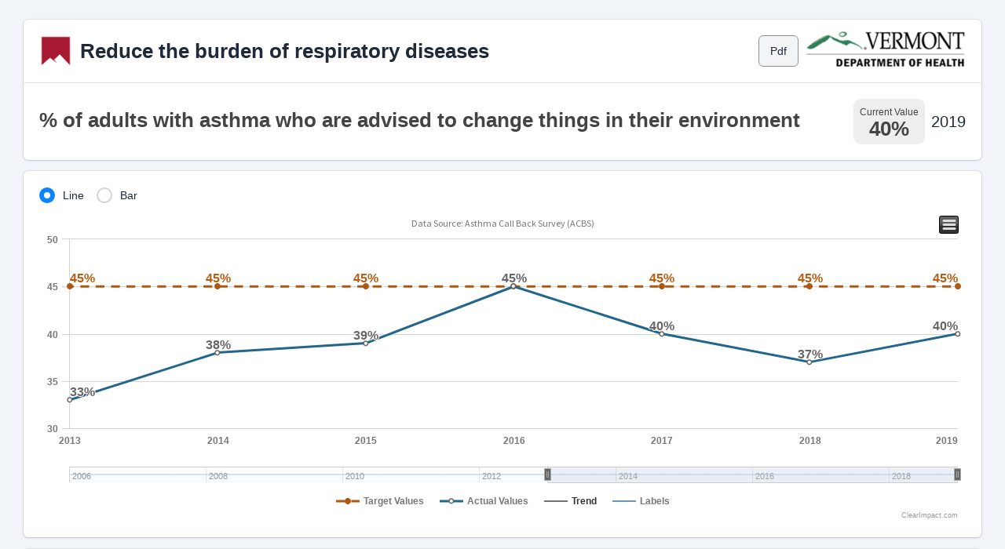

--- FILE ---
content_type: text/css
request_url: https://embed.clearimpact.com/Content/limitless/fonts/inter/inter.css
body_size: 472
content:
@font-face {
  font-family: 'Inter';
  font-style:  normal;
  font-weight: 100;
  font-display: auto;
  src: url("Inter-Thin.woff2?v=3.18") format("woff2"),
       url("Inter-Thin.woff?v=3.18") format("woff");
}
@font-face {
  font-family: 'Inter';
  font-style:  normal;
  font-weight: 200;
  font-display: auto;
  src: url("Inter-ExtraLight.woff2?v=3.18") format("woff2"),
       url("Inter-ExtraLight.woff?v=3.18") format("woff");
}
@font-face {
  font-family: 'Inter';
  font-style:  normal;
  font-weight: 300;
  font-display: auto;
  src: url("Inter-Light.woff2?v=3.18") format("woff2"),
       url("Inter-Light.woff?v=3.18") format("woff");
}
@font-face {
  font-family: 'Inter';
  font-style:  normal;
  font-weight: 400;
  font-display: auto;
  src: url("Inter-Regular.woff2?v=3.18") format("woff2"),
       url("Inter-Regular.woff?v=3.18") format("woff");
}
@font-face {
  font-family: 'Inter';
  font-style:  normal;
  font-weight: 500;
  font-display: auto;
  src: url("Inter-Medium.woff2?v=3.18") format("woff2"),
       url("Inter-Medium.woff?v=3.18") format("woff");
}
@font-face {
  font-family: 'Inter';
  font-style:  normal;
  font-weight: 600;
  font-display: auto;
  src: url("Inter-SemiBold.woff2?v=3.18") format("woff2"),
       url("Inter-SemiBold.woff?v=3.18") format("woff");
}
@font-face {
  font-family: 'Inter';
  font-style:  normal;
  font-weight: 700;
  font-display: auto;
  src: url("Inter-Bold.woff2?v=3.18") format("woff2"),
       url("Inter-Bold.woff?v=3.18") format("woff");
}
@font-face {
  font-family: 'Inter';
  font-style:  normal;
  font-weight: 800;
  font-display: auto;
  src: url("Inter-ExtraBold.woff2?v=3.18") format("woff2"),
       url("Inter-ExtraBold.woff?v=3.18") format("woff");
}
@font-face {
  font-family: 'Inter';
  font-style:  normal;
  font-weight: 900;
  font-display: auto;
  src: url("Inter-Black.woff2?v=3.18") format("woff2"),
       url("Inter-Black.woff?v=3.18") format("woff");
}
/* -------------------------------------------------------
Variable font.
Usage:

  html { font-family: 'Inter', sans-serif; }
  @supports (font-variation-settings: normal) {
    html { font-family: 'Inter var', sans-serif; }
  }
*/
@font-face {
  font-family: 'Inter var';
  font-weight: 100 900;
  font-display: auto;
  font-style: normal;
  font-named-instance: 'Regular';
  src: url("Inter-roman.var.woff2?v=3.18") format("woff2");
}
@font-face {
  font-family: 'Inter var';
  font-weight: 100 900;
  font-display: auto;
  font-style: italic;
  font-named-instance: 'Italic';
  src: url("Inter-italic.var.woff2?v=3.18") format("woff2");
}


--- FILE ---
content_type: text/css
request_url: https://embed.clearimpact.com/Content/limitless/scss/CustomStyles.css?0
body_size: 21325
content:
/* Overwrite bootstrap variables */
:root {
    /*--spacer: .9rem;*/
}

.row {
    --gutter-x: .9rem;
}

.card {
    /*--card-spacer-x: .9rem;
    --card-spacer-y: .9rem;*/
    margin-bottom: .9rem;
}

/* Tags Control */
.TagControl {
    display: inline-block;
    position: relative;
    background: #fff;
    height: 36px;
    font-size: 16px;
    padding: 0;
    border: 1px solid #888;
    border-radius: 6px;
    color: #333;
    overflow: hidden;
    padding-left: 6px;
    white-space: nowrap;
    width: 200px;
    height: 100%;
    vertical-align: bottom;
}

u.TagControl .AllTags {
    float: left;
    display: inline-block;
}

.TagControl.entityEditor {
    display: flex;
    width: 100%;
    height: 100%;
}

.TagControl .AllTags {
    align-content: center;
}

.TagControl .icon-remove-sign {
    color: #eee;
    margin-left: 5px;
    cursor: pointer;
}

.TagControl input {
    border: none !important;
    text-indent: 0;
    padding: 3px !important;
    /*height: auto !important;*/
    /* margin-top: 2px; */
    width: 100% !important;
    border-radius: 0;
    height: 100% !important;
}

    .TagControl input:focus {
        outline: none;
    }

    .TagControl input:disabled {
        padding-left: 5px !important;
        background: #f3f3f3;
    }


.inlineTag {
    font-size: 14px;
    background: #5D797E;
    color: black;
    display: inline-block;
    border-radius: 4px;
    padding: 4px !important;
    margin-right: 5px;
    white-space: nowrap;
    cursor: default;
    height: fit-content !important;
    width: auto !important;
}

.TagControl .inlineTag {
    cursor: move;
}

    .TagControl .inlineTag:first-child {
        background: #717171;
        color: #eee;
    }

/* style the first tag differently */
.wSC {
    padding-right: 5px;
    white-space: nowrap;
}

    .wSC .inlineTag {
        border-radius: 0 4px 4px 0;
    }

        .wSC .inlineTag.sc {
            margin-right: 0 !important;
            background: #777;
            border-radius: 4px 0 0 4px;
        }

.dropdown-panel .inlineTag {
    display: block;
    background: #ddd;
    margin-bottom: 5px;
    cursor: pointer;
    color: #444;
}

    .dropdown-panel .inlineTag:hover {
        background: #eee;
    }

    .dropdown-panel .inlineTag i {
        background: none;
        color: #444;
    }

        .dropdown-panel .inlineTag i.icon-ok {
            display: none;
        }

    .dropdown-panel .inlineTag.selected {
        background: #369;
        color: #fff;
    }

        .dropdown-panel .inlineTag.selected i {
            color: #fff;
        }

            .dropdown-panel .inlineTag.selected i.icon-ok {
                display: inline;
            }

            .dropdown-panel .inlineTag.selected i.icon-check-empty {
                display: none;
            }

.TagControl.expandableInput .inlineTag {
    max-width: 80px;
    overflow: hidden;
}

.TagControl.expandableInput .icon-remove-sign {
    display: none;
}

/* Class for when the Tags control has focus in the fastbuilders */
.TagControl.expanded {
    width: 475px;
    z-index: 1000;
}

.TagControl.expandableInput.expanded .inlineTag {
    max-width: none;
    overflow: visible;
}

.TagControl.expandableInput.expanded .icon-remove-sign {
    display: inline;
}

td.ui5-tbl-handle {
    height: 40px;
    background: #e2e2e2;
    text-align: left;
    border: 5px solid yellow;
}

td.ui5-tbl-expander {
    height: 40px;
    background: #f7f8fa;
    align-content: center;
    border: 2px solid pink;
}

td.ui5-tbl-typelogo {
    border: 2px dashed orange;
}

td.ui5-tbl-titlestretch {
    border: 6px solid black;
    width: 186px;
    height: 40px;
    text-overflow: ellipsis;
}

td.ui5-tbl-btnblock {
    border: 2px solid black;
}

    td.ui5-tbl-btnblock icon {
        padding-right: 2px;
    }

#scorecard-card-title {
    font-family: inherit;
    font-size: 1.2rem;
}

.overlay {
    position: relative;
    top: 0;
    right: 0;
    left: 0;
    padding: 10px;
    background-color: rgba(0, 0, 0, 0.5);
    z-index: 50;
}

.noDisplay {
    display: none;
}

#wrap > .container {
    padding: 20px;
}

:focus {
    outline: none;
}

::-moz-focus-inner {
    border: none;
}


/*.overlay.large.lock {
    position: relative;
    top: 0;
    left: 0;
    right: 0;
    bottom: 0;
    background-color: #000;
    opacity: 0.6;
    width: 100%;
    pointer-events: none;
    height: 100%;
    z-index: 10000;
}*/

.overlay:not(.large) {
    position: relative;
    z-index: 1;
    filter: alpha(opacity=50);
    -moz-opacity: 0.5;
    -khtml-opacity: 0.5;
    opacity: 0.5;
    /* -webkit-filter: blur(2px); filter: url(#blur-effect-1);*/
}

.overlay .loadingGif {
    position: absolute;
    z-index: 15;
    height: 18px;
    width: 18px;
    top: 50%;
    margin-top: -9px;
    left: 50%;
    margin-left: -9px;
    /*background-image:url('../../../../Images/loader.gif');*/
}

.overlay.lock {
    position: relative;
    top: 0;
    left: 0;
    right: 0;
    bottom: 0;
    background-color: #000;
    opacity: 0.5;
    width: 100%;
    pointer-events: none;
    height: 100%;
    z-index: 10000;
}

#loadSpinner {
    position: fixed;
    z-index: 52;
    margin: -100px 0 100px -150px;
    top: 50%;
    left: 50%;
    width: 300px;
    text-align: center;
    padding: 50px;
    background: #ddd;
    border: 1px solid #e6e7e8;
    opacity: 1;
}

    #loadSpinner h5 {
        /*.text-medium();*/
        color: #ffffff;
        font-size: 16px;
        margin: 0;
        margin-bottom: 5px;
    }

    #loadSpinner span {
        margin: 0 auto;
        width: 220px;
        height: 19px;
        /*background-image:url('../images/ajax-loader.gif');*/
    }

    #loadSpinner p {
        font-size: 11px;
        color: #4d4d4d;
        line-height: 11px;
    }

@-webkit-keyframes progress-bar-stripes {
    from {
        background-position: 40px 0;
    }

    to {
        background-position: 0 0;
    }
}

@keyframes progress-bar-stripes {
    from {
        background-position: 40px 0;
    }

    to {
        background-position: 0 0;
    }
}

.progress {
    overflow: hidden;
    height: 20px;
    /*margin-bottom: $line-height-computed;*/
    background-color: #eee;
    border-radius: 0.1875rem;
    box-shadow: inset 0, 1px, 2px, rgba(0, 0, 0, 0.1);
}

.progress-bar {
    float: left;
    width: 0%;
    height: 100%;
    font-size: 12px;
    line-height: 20px;
    color: #fff;
    text-align: center;
    background-color: #2196F3;
    box-shadow: inset 0, -1px, 0, rgba(0, 0, 0, 0.15);
    transition: width 0.6s ease;
}

@media screen and (prefers-reduced-motion: reduce) {
    .progress-bar {
        transition: none;
    }
}

.progress-striped .progress-bar,
.progress-bar-striped {
    background-image: linear-gradient(45deg, rgba(255, 255, 255, 0.15) 25%, transparent 25%, transparent 50%, rgba(255, 255, 255, 0.15) 50%, rgba(255, 255, 255, 0.15) 75%, transparent 75%, transparent);
    background-size: 40px 40px;
}

.progress.active .progress-bar,
.progress-bar.active {
    -webkit-animation: progress-bar-stripes 2s linear infinite;
    -moz-animation: progress-bar-stripes 2s linear infinite;
    -ms-animation: progress-bar-stripes 2s linear infinite;
    -o-animation: progress-bar-stripes 2s linear infinite;
    animation: progress-bar-stripes 2s linear infinite;
}

.progress-bar-success {
    background-color: #85c744;
}

.progress-striped .progress-bar-success {
    background-image: linear-gradient(45deg, rgba(255, 255, 255, 0.15) 25%, transparent 25%, transparent 50%, rgba(255, 255, 255, 0.15) 50%, rgba(255, 255, 255, 0.15) 75%, transparent 75%, transparent);
}

.progress-bar-info {
    background-color: #2bbce0;
}

.progress-striped .progress-bar-info {
    background-image: linear-gradient(45deg, rgba(255, 255, 255, 0.15) 25%, transparent 25%, transparent 50%, rgba(255, 255, 255, 0.15) 50%, rgba(255, 255, 255, 0.15) 75%, transparent 75%, transparent);
}

.progress-bar-warning {
    background-color: #A71930;
}

.progress-striped .progress-bar-warning {
    background-image: linear-gradient(45deg, rgba(255, 255, 255, 0.15) 25%, transparent 25%, transparent 50%, rgba(255, 255, 255, 0.15) 50%, rgba(255, 255, 255, 0.15) 75%, transparent 75%, transparent);
}

.progress-bar-danger {
    background-color: #e73c3c;
}

.progress-striped .progress-bar-danger {
    background-image: linear-gradient(45deg, rgba(255, 255, 255, 0.15) 25%, transparent 25%, transparent 50%, rgba(255, 255, 255, 0.15) 50%, rgba(255, 255, 255, 0.15) 75%, transparent 75%, transparent);
}

#ConfirmSaveForecast {
    top: 0;
    left: 0;
    right: 0;
    position: absolute;
    border-top: 2px solid #4f8edc;
    border-bottom: 1px solid #4f8edc;
    text-align: center;
    padding: 10px;
    background-color: #4f8edc;
    z-index: 100;
}

.init-hidden {
    display: none;
}

#redactor-modal input[type="file"] {
    display: inline-block;
}

.NoteContainer .card-body iframe {
    max-width: 100%;
}

.NoteContainer .card-body img {
    max-width: 100%;
    height: auto !important;
}

.NoteContainer .card-body p {
    font-size: 18px;
}

.NoteContainer .card-body ul {
    font-size: 18px;
}

.NoteContainer .card-body ol {
    font-size: 18px;
}

.NoteContainer .card-body td {
    font-size: 18px;
}

.NoteContainer .card-body div {
    font-size: 18px;
}

.NoteContainer i {
    font-size: 16px;
}

.hidden,
.hide {
    display: none;
}

.fileinput-button {
    position: relative;
    overflow: hidden;
    display: inline-block;
}

    .fileinput-button:hover {
        background-color: #c9d3d7;
    }

        .fileinput-button:hover span,
        .fileinput-button:hover i {
            color: #000000;
        }

    .fileinput-button input {
        position: absolute;
        top: 0;
        right: 0;
        margin: 0;
        opacity: 0;
        -ms-filter: 'alpha(opacity=0)';
        font-size: 200px !important;
        direction: ltr;
        cursor: pointer;
    }

/* Fixes for IE < 8 */
@media screen\9 {
    .fileinput-button input {
        filter: alpha(opacity=0);
        font-size: 100%;
        height: 100%;
    }
}

#files-container .file-icon {
    float: left;
    margin-right: 3px;
}

#files-container .file-link {
    line-height: 20px;
}

#files-container .delete-file {
    float: right;
}

#files-container .buttons-cell a {
    float: right;
    cursor: pointer;
}

#files-container .save-filename {
    display: none;
}

#files-container .edit-mode {
    display: none;
}

#files-container .edit-file {
    margin-right: 3px;
}

/* Entity Lookup Control */
#EntityLookupModal {
    background-color: black;
    position: fixed;
    top: 0px;
    right: 0px;
    bottom: 0px;
    left: 0px;
    opacity: 0.4;
    z-index: 1002;
}

.EntityLookup.ELControl {
    position: fixed;
    max-width: 900px;
    width: 100%;
    height: 100%;
    right: 0;
    top: 0;
    background: #fff;
    z-index: 1010;
    border-left: solid 2px #333;
}

.EntityLookup #ELWrapper {
    position: relative;
}

.EntityLookup #ELObjectTitle {
    float: left;
    width: 100%;
    padding: 10px;
    background: #999;
    color: #fff;
}

.EntityLookup #ELHeader {
    float: left;
    width: 100%;
    padding: 10px;
    border-bottom: solid 1px #eee;
    font-size: 18px;
    background: #f3f3f3;
    color: #369;
}

.EntityLookup #ELNumSelected {
    font-size: 14px;
    color: #aaa;
}

.EntityLookup i {
    cursor: pointer;
    padding-left: 5px;
    padding-right: 5px;
    padding-top: 6px;
    padding-bottom: 4px;
    background: #999;
    color: #fff;
    border-radius: 4px;
    width: 28px;
    text-align: center;
}

.EntityLookup .dropdown-item i {
    padding: 0;
}

.EntityLookup i.btn-danger {
    color: #fff;
    background-color: #F44336;
}

.EntityLookup i.btn-success {
    color: #fff;
    background-color: #3A833C;
}

.EntityLookup i.dropdown-icon {
    color: #fff;
    background-color: #17a2b8;
    border-color: #17a2b8;
}

.ELRowChk .icon-check-empty {
    color: #999 !important;
}

.EntityLookup #ELFilters {
    padding: 10px;
    border-bottom: solid 1px #ccc;
}

.EntityLookup #ShowUnsavedContainer {
    margin-bottom: 10px;
}

    .EntityLookup #ShowUnsavedContainer label {
        line-height: 14px;
        display: inline;
    }

.EntityLookup input,
.EntityLookup select {
    padding: 8px;
    color: #444;
    border: solid 1px #ccc;
}

.EntityLookup #ELSearchText {
    width: 30%;
    margin-right: 5%;
}

.EntityLookup #ELSearchTags {
    width: 20%;
    margin-right: 5%;
}

.EntityLookup #ELSearchClient {
    width: 30%;
    /*visibility: hidden;*/
}

    .EntityLookup #ELSearchClient .dropdown-button span {
        width: 80%;
        display: inline-block;
        height: 18px;
        white-space: nowrap;
    }

.EntityLookup #SelectedTagsDisplay .inlineTag {
    background: #eee;
    color: #666;
}

.EntityLookup #ELSelectAll {
    vertical-align: middle;
    position: relative;
    bottom: 3px;
}

.EntityLookup #ELNumSelected .btn-mini {
    padding: 1px 5px;
}

.EntityLookup #ELResultsWrapper {
    position: relative;
}

.EntityLookup.ELControl #ELResults {
    overflow: auto;
    padding: 10px;
}

.EntityLookup #ELResults .row {
    width: 100%;
    font-size: 15px;
    margin: 10px 0;
    padding: 10px;
    background: #f3f3f3;
}

    .EntityLookup #ELResults .row .ELRowTitle {
        cursor: pointer;
        overflow: hidden;
        white-space: nowrap;
        text-overflow: ellipsis;
    }

.EntityLookup #ELResults #resultsTable tbody .row .ELRowTitle {
    width: 100%;
}

.EntityLookup #ELResults .row:hover {
    background: #e3e3e3;
}

.EntityLookup #ELResults .row i {
    margin-right: 10px;
    background: none;
    float: left;
}

.EntityLookup #ELResults .row .icon-check-empty {
    display: inline;
}

.EntityLookup #ELResults .row .icon-ok {
    display: none;
}

.EntityLookup #ELResults .row.selected {
    background: #369;
    color: #fff;
}

    .EntityLookup #ELResults .row.selected .icon-check-empty {
        display: none;
    }

    .EntityLookup #ELResults .row.selected .icon-ok {
        display: inline;
    }

    .EntityLookup #ELResults .row.selected a:not(.btn) {
        color: #fff;
    }

.EntityLookup #ELNoResults {
    display: none;
    position: relative;
    top: 0;
    text-align: center;
    color: #666;
    padding: 45px;
}

.EntityLookup .ELRowChk {
    float: left;
    width: 30px;
    padding-left: 4px;
}

.EntityLookup.ELControl .ELRowTitle {
    margin-left: 30px;
}

.EntityLookup #ELPagingWrapper.ELControl {
    position: fixed;
    bottom: 0;
    width: 60%;
}

.EntityLookup #ELPagingPagerWrapper {
    text-align: center;
    background: #ddd;
    padding: 5px;
    text-align: center;
    border-top: solid 1px #ccc;
}

.EntityLookup #ELPagingPager {
    background: #ddd;
}

    .EntityLookup #ELPagingPager i {
        background: none;
        color: #999;
    }

.EntityLookup #ELPagingControls {
    padding: 10px;
    font-size: 14px;
    color: #369;
    background: #f3f3f3;
    border-top: solid 1px #ddd;
    text-align: center;
}

.EntityLookup #ELPages span {
    display: inline-block;
    padding: 5px;
    background: #ddd;
    margin: 0 2px 6px 2px;
    width: 30px;
    text-align: center;
    border-radius: 3px;
    cursor: pointer;
}

    .EntityLookup #ELPages span.active {
        background: #369;
        color: #fff;
    }

#DeleteMultipleModalList {
    height: 150px;
    overflow-y: auto;
}

    #DeleteMultipleModalList ul {
        margin: 0;
        padding: 0;
    }

    #DeleteMultipleModalList li {
        margin: 0 0 5px 0;
        padding: 0;
        padding: 5px;
        background: #eee;
    }

/* Entity Lookup Control */
#EntityLookupModal {
    background-color: black;
    position: fixed;
    top: 0px;
    right: 0px;
    bottom: 0px;
    left: 0px;
    opacity: 0.4;
    z-index: 1002;
}

.EntityLookup.ELControl {
    position: fixed;
    max-width: 900px;
    width: 60%;
    height: 100%;
    right: 0;
    top: 0;
    background: #fff;
    z-index: 1031;
    border-left: solid 2px #333;
}

.EntityLookup #ELWrapper {
    position: relative;
}

.EntityLookup #ELObjectTitle {
    float: left;
    width: 100%;
    padding: 10px;
    background: #757575;
    color: #fff;
}

.EntityLookup #ELHeader {
    float: left;
    width: 100%;
    padding: 10px;
    border-bottom: solid 1px #eee;
    font-size: 18px;
    background: #f3f3f3;
    color: #369;
}

.EntityLookup #ELNumSelected {
    font-size: 14px;
    color: #aaa;
}

.EntityLookup .ELRowChk .fa-square {
    color: #8A8A8A !important;
}

.EntityLookup #ELFilters {
    border-bottom: solid 1px #ccc;
    padding: 10px 10px 10px 10px;
}

    .EntityLookup #ELFilters .row {
        margin-left: 0;
        margin-right: 0;
    }

.EntityLookup #ShowUnsavedContainer {
    margin-bottom: 10px;
}

    .EntityLookup #ShowUnsavedContainer label {
        line-height: 14px;
        display: inline;
    }

.EntityLookup input, .EntityLookup select {
    font-family: 'Source Sans Pro', 'Segoe UI', 'Droid Sans', Tahoma, Arial, sans-serif !important;
    padding: 8px;
    color: #444;
    border: solid 1px #ccc;
}

.EntityLookup ul.select2-choices {
    padding: 2px;
}

.select2-drop {
    z-index: 99999;
}

html,
body {
    height: 100%;
}

.EntityLookup a.dropdown-button {
    padding: 8px 8px 8px 8px;
    border-radius: 2px;
}

.EntityLookup #ELSearchText {
    width: 100%;
    background-color: white;
    border-radius: 2px;
}

.EntityLookup #ELSearchTags {
    width: 100%;
    background-color: white;
    max-width: 505px;
}

.EntityLookup #ELSearchClient {
    width: 100%;
    /*visibility: hidden;*/
    background-color: white;
}

    .EntityLookup #ELSearchClient .dropdown-button span {
        /*width: 83%;*/
        display: inline-block;
        white-space: nowrap;
        overflow: hidden;
        text-overflow: ellipsis;
    }

.EntityLookup #SelectedTagsDisplay .inlineTag {
    background: #98adb3;
    margin-top: 4px;
}

.EntityLookup #ELSelectAll {
    vertical-align: middle;
    position: relative;
    bottom: 3px;
}

.EntityLookup #ELNumSelected .btn-mini {
    padding: 1px 5px;
}

.EntityLookup #ELResultsWrapper {
    position: relative;
}

.EntityLookup.ELControl #ELResults {
    overflow: auto;
    padding: 0;
}

.EntityLookup #ELResults .row {
    width: 100%;
    font-size: 17px;
    margin: 4px 0;
    padding: 5px;
    background: #f3f3f3;
}

    .EntityLookup #ELResults .row:hover {
        background: #e3e3e3;
    }

    .EntityLookup #ELResults .row .ELRowTitle {
        cursor: pointer;
    }

    .EntityLookup #ELResults .row i {
        margin-right: 10px;
        background: none;
        float: left;
    }

    .EntityLookup #ELResults .row .fa-square {
        display: inline;
    }

    .EntityLookup #ELResults .row .fa-check-square {
        display: none;
    }

    .EntityLookup #ELResults .row .fa-long-arrow-left, .EntityLookup #ELResults .row .fa-long-arrow-right {
        display: none;
    }

    .EntityLookup #ELResults .row.selected {
        background: #369;
        color: #fff;
    }

        .EntityLookup #ELResults .row.selected .fa-square {
            display: none;
        }

        .EntityLookup #ELResults .row.selected .fa-check-square {
            display: inline;
        }

        .EntityLookup #ELResults .row.selected .ELRowTitle a {
            color: #fff;
        }

    .EntityLookup #ELResults .row .ELRowTitle a {
        color: #4d4d4d;
    }

    .EntityLookup #ELResults .row .ELRowActions .btn.disabled {
        opacity: 1;
        color: rgba(51, 51, 51, 0.65);
        background-color: rgba(230, 231, 232, 0.65);
        pointer-events: none;
        box-shadow: inset 0 0 0px 1px rgba(0, 0, 0, 0.08);
    }

.EntityLookup #ELNoResults {
    display: none;
    position: relative;
    top: 0;
    text-align: center;
    color: #666;
    padding: 45px;
}

.EntityLookup .ELRowChk {
    float: left;
    width: 30px;
    padding-left: 4px;
}

.EntityLookup.ELControl .ELRowTitle {
    margin-left: 30px;
}

.EntityLookup #ELPagingWrapper.ELControl {
    position: fixed;
    bottom: 0;
    width: 60%;
}

.EntityLookup #ELPagingPagerWrapper {
    text-align: center;
    background: #ddd;
    padding: 5px;
    text-align: center;
    border-top: solid 1px #ccc;
}

.EntityLookup #ELPagingPager {
    background: #ddd;
}

    .EntityLookup #ELPagingPager i {
        background: none;
        color: #999;
    }

.EntityLookup #ELPagingControls {
    padding: 10px;
    font-size: 14px;
    color: #369;
    background: #f3f3f3;
    border-top: solid 1px #ddd;
    text-align: center;
}

.EntityLookup #ELPages span {
    display: inline-block;
    padding: 5px;
    background: #ddd;
    margin: 0 2px 6px 2px;
    width: 30px;
    text-align: center;
    border-radius: 3px;
    cursor: pointer;
}

    .EntityLookup #ELPages span.active {
        background: #369;
        color: #fff;
    }

#DeleteMultipleModalList {
    height: 150px;
    overflow-y: auto;
}

    #DeleteMultipleModalList ul {
        margin: 0;
        padding: 0;
    }

    #DeleteMultipleModalList li {
        margin: 0 0 5px 0;
        padding: 0;
        padding: 5px;
        background: #eee;
    }

#AEUDisconnectedContainer {
    font-size: 16px;
    padding-left: 20px;
    display: inline-block;
}

#AEUCountsContainer {
    font-size: 16px;
    padding-left: 20px;
    display: inline-block;
}

    #AEUCountsContainer a {
        padding: 0 5px;
    }

@media (max-width: 480px) {
    .EntityLookup .ELRowChk {
        width: 8.33333333%;
        margin-left: 0;
        padding-left: 0;
    }

    .EntityLookup .ELRowActions {
        padding-left: 0;
    }
}

/* 
Easy Drop Down for jQuery
appgrinders.github.com/jquery-easy-drop-down 
*/
/* REQUIRED
================================================== */
.dropdown {
    position: relative;
    display: inline-block;
}

.dropdown-button {
    display: block;
    margin: 0 !important;
    cursor: pointer;
}

.dropdown-panel {
    position: absolute !important;
    display: none;
    width: 99%;
    overflow: auto;
    z-index: 10000;
}

/* BASIC STYLES
================================================== */
.dropdown-button {
    -webkit-touch-callout: none;
    -webkit-user-select: none;
    -khtml-user-select: none;
    -moz-user-select: none;
    -ms-user-select: none;
    -o-user-select: none;
    user-select: none;
}

a.dropdown-button,
a.dropdown-button:visited {
    color: #ccc;
    padding: 8px;
    border: solid 1px #ccc;
}

    a.dropdown-button:hover {
        text-decoration: none;
    }

    a.dropdown-button .dropdown-icon {
        float: right;
        position: static;
        margin-top: -3px;
    }

.dropdown-panel {
    max-height: 200px;
    min-width: 160px;
    /**/
    border: 1px solid #C1C1C1;
    background: white;
    padding: 10px;
    overflow-x: hidden;
    /* no horizontal scrollbar */
    /* Border-box model so that padding doesn't affect dimensions. See http://css-tricks.com/box-sizing */
    -webkit-box-sizing: border-box;
    -moz-box-sizing: border-box;
    box-sizing: border-box;
    /*
	moz-box-shadow: 0 0 13px rgba(0,0,0,0.31);
	-webkit-box-shadow: 0 0 13px rgba(0,0,0,0.31);
	box-shadow: 0 0 13px rgba(0,0,0,0.31);
	*/
    /*border-radius: 5px;/**/
}

#resultsTable {
    margin-bottom: 0 !important;
}

/*   #resultsTable tbody {
        height: 630px;
        width: 796px;
    }*/

.headerTile {
    font-size: 20px;
    font-weight: 600;
}

.headerSubTitle {
    font-size: 12px;
    font-weight: 400;
}

.redScore {
    background-color: #B10318;
    color: #FFFFFF;
}

.yellowScore {
    background-color: #DBA13A;
    color: #000000;
}

.greenScore {
    background-color: #309343;
    color: #000000;
}

.blueScore {
    background-color: #00549f;
    color: #fff;
}

.redScore:hover {
    background-color: #B10318;
    color: #eee;
}

.blueScore:hover {
    background-color: #00549f;
    color: #eee;
}

.yellowScore:hover {
    background-color: #DBA13A;
    color: #222;
}

.greenScore:hover {
    background-color: #309343;
    color: #222;
}


.greenCheck {
    float: left;
    margin-right: 20px;
    color: #309343;
}

.redTimes {
    float: left;
    margin-right: 20px;
    color: #f00;
}

#engagementChart .highcharts-container,
#impactChart .highcharts-container {
    margin: auto;
    width: 100%;
}

.transparent {
    opacity: 0.2;
}

@media (min-width: 992px) and (max-width: 1300px) {
    #scorecard.success-stories .values-column .sc-client,
    #scorecard.success-stories .values-column .sc-focus {
        display: none !important;
    }

    #scorecard.success-stories .title-column {
        margin-right: 320px !important;
    }

    #scorecard.success-stories .values-column {
        width: 320px !important;
        margin-left: -320px !important;
    }
}

@media (max-width: 1420px) {
    .list-group-item {
        height: 75px;
    }
}

@media (max-height: 900px) {
    #resultsTable tbody {
        max-height: 600px;
    }
}

@media (max-height: 800px) {
    #resultsTable tbody {
        max-height: 500px;
    }
}

@media (max-height: 600px) {
    #resultsTable tbody {
        max-height: 300px;
    }
}

.label {
    display: inline;
    padding: 0.2em 0.6em 0.3em;
    font-size: 16px;
    font-weight: bold;
    line-height: 1;
    color: white;
    text-align: center;
    white-space: nowrap;
    vertical-align: baseline;
    border-radius: 5px;
    font-family: 'Source Sans Pro', 'Segoe UI', 'Droid Sans', Tahoma, Arial, sans-serif;
    /*font-weight: 600;*/
    border-radius: 5px;
}

.inlineTag {
    font-size: 12px;
    background: #5D797E;
    color: white;
    display: inline-block;
    border-radius: 5px;
    padding: 4px !important;
    margin-right: 5px;
    white-space: nowrap;
    cursor: default;
    height: auto !important;
    width: auto !important;
}

.numbersbox {
    /*width: 127px;*/
    height: 91px;
    color: #455A64;
    text-align: left;
    font-size: 72px;
    line-height: 91px;
    font-weight: 300;
    line-height: 91px;
}

.label-indicator,
.badge-indi-yellow {
    background-color: #F3C700;
    width: 20px;
    height: 20px;
}

.label-action,
.badge-action-bluish {
    background-color: #1D7F95;
    width: 20px;
    height: 20px;
}

.badge-indi-red {
    background-color: orangered;
    width: 20px;
    height: 20px;
}

.label-result,
.badge-result-green,
.badge-result {
    background-color: #67BB43;
    width: 20px;
    height: 20px;
}

.label-perfmeasure,
.badge-perfmeasure {
    background-color: #A71930;
    width: 20px;
    height: 20px;
}

.label-program,
.badge-program {
    background-color: #436CAA;
    width: 20px;
    height: 20px;
}

.label-scorecard {
    background-color: #CCD4D6;
    width: 20px;
    height: 20px;
}

.inidcator-header-text {
    height: 25px;
    width: 641px;
    color: #333333;
    font-family: "Source Sans Pro";
    font-size: 20px;
    font-weight: 600;
    line-height: 25px;
}

/*.card-text-category {
        font-weight: 600;
        font-style: normal;
        alignment: right;
        line-height: 17px;
        font-size: 12px;
    }*/
.frequency {
    height: 17px;
    /*width: 66px;*/
    color: #888888;
    font-family: "Source Sans Pro";
    font-size: 12px;
    font-weight: 600;
    line-height: 17px;
    text-align: right;
}

.headline-indicator-2 {
    height: 25px;
    width: 641px;
    color: #333333;
    font-family: "Source Sans Pro";
    font-size: 20px;
    font-weight: 600;
    line-height: 25px;
}

.quarterly {
    height: 17px;
    /*width: 48px;*/
    color: #333333;
    font-family: "Source Sans Pro";
    font-size: 12px;
    line-height: 17px;
}

.data-values {
    height: 40px;
    /*width: 68px;*/
    color: #333333;
    font-family: "Source Sans Pro";
    font-size: 17px;
    font-weight: 600;
    line-height: 40px;
}

.custom-expander-box {
    /*border: 2px dashed transparent;*/
    padding-top: 11px;
    width: 50px;
    /*text-shadow: 0 0 11px black;*/
    text-align: center;
    border-radius: 2px;
    height: 104%;
}

/*.fav-box :after {
        content: '\f005';
        text-align: center;
        display: block;
        width: 65px;
    }*/
#isFav {
    content: '\f005';
    text-align: center;
    display: block;
    width: 65px;
}

/*.fav.box > i  :active {
        content: '\f005';
        background:#ffffff;
        color:gold;
        padding-right: 1%;
        min-width: 65px;
        text-align: center;
        display: block;
        width: 65px;
    }*/
#oph-fixed-left,
#oph-fluid-right {
    display: inline-block;
}

.headerTile {
    font-weight: bold;
    font-size: 18px;
    margin-left: 10px;
}

.headerSubTitle {
    margin-left: 42px;
}

.EntityLookup #ELResults #resultsTable_wrapper div.row {
    margin-top: 0;
    padding-bottom: 40px;
    background-color: #E9EAEB;
}

    .EntityLookup #ELResults #resultsTable_wrapper div.row:hover {
        background: #E9EAEB;
    }

i.calculated-badge {
    position: absolute;
    left: 30px;
    font-size: 10px;
    color: green !important;
}

i.calculated-badge.not-reporting {
    color: red !important;
}

.values-column i.calculated-badge.not-reporting {
    top: 35%;
    left: initial;
}

.ContentLoading {
    background: transparent url("https://d1mvjqhlpyof5w.cloudfront.net/loader.gif") center center no-repeat;
}

/* Style the scorecard divider */
.clearfixDivider {
    font-size: 18px;
    border-top-right-radius: 1px;
    border-top-left-radius: 1px;
    height: 42px;
    line-height: 2em;
    padding: 0 10px;
    margin-bottom: 6px;
}

.sp-picker-container,
.sp-palette-container {
    padding: 10px;
    padding-top: 10px;
    padding-right: 10px;
    padding-left: 10px;
    margin-bottom: 0;
}

.sp-initial span {
    width: 30px;
    height: 25px;
    border: none;
    display: block;
    float: left;
    margin: 0;
}

.sp-dd {
    line-height: 6px;
    margin: 0;
}

.popover-content {
    padding: 10px 15px;
    color: #444444;
}

.editDividerText, .dividerTextSave {
    margin: 7px 5px 0px 5px;
    color: white;
    float: left;
    cursor: pointer;
}

.dividerText {
    color: white;
    font-size: 18px;
}

.dividerTextEdit {
    /*height: 24px !important;*/
    line-height: 30px;
    font-size: 18px;
    padding: 0 !important;
    width: 50%;
    min-width: 200px;
    margin: 4px;
}

.dividerPadding {
    margin-top: 4px;
}

.dividerRemove {
    color: white;
    padding-top: 8px;
    margin-right: 12px;
}

/*.rpipm .linked div.vamiddle {
  padding: 2px 5px 6px 5px; }*/

#scorecard.editmode .ipmTagsContainer {
    position: relative;
    width: 55%;
}

    #scorecard.editmode .ipmTagsContainer.ipmTagsContainerStatic {
        width: 30%;
    }

#scorecard.editmode .ipmMetaContainer {
    position: absolute;
    right: 0;
    /*background: hsl(0, 0%, 93%);*/
    padding-left: 10px;
}

#optOrientations {
    text-align: center;
}

    #optOrientations label {
        text-align: center;
        padding: 5px;
        margin-right: 5px;
        cursor: pointer;
    }

        #optOrientations label i.fa {
            display: none;
        }

        #optOrientations label.optSelected {
            background: #428BCA;
            color: #fff;
            padding-bottom: 1em;
        }

            #optOrientations label.optSelected i.fa {
                display: inline-block;
            }

    #optOrientations input {
        display: none;
    }

.optOrientation {
    border: solid 1px #ccc;
    background: #fff;
}

    .optOrientation.optPortrait {
        height: 110px;
        width: 85px;
    }

    .optOrientation.optLandscape {
        height: 85px;
        width: 110px;
        margin-bottom: 12px;
    }

.page-break-label {
    font-size: 85%;
    margin-left: 110px;
    display: block;
    color: #999;
}

/* TABLE-LIKE LAYOUT */
#scorecard .title-wrapper {
    float: left;
    width: 100%;
}

#scorecard .title-column {
}

#scorecard {
    font-weight: 600;
    color: #333;
}

    #scorecard .noteText {
        font-weight: 400;
    }

    #scorecard a {
        text-decoration: none;
        color: #333;
    }

    .embed-view .noteText a,
    .embed-view #description a {
        text-decoration: underline;
        color: #027DBC;
    }

    /* Indent Indicators and PerfMeasures */
    #scorecard .Indicator.indent .title-column,
    #scorecard .PerfMeasure.indent .title-column {
        margin-left: 75px;
    }

    /* Indent Result -> Program */
    #scorecard .ResultContainer .Program.indent .title-column {
        margin-left: 95px;
    }

    /* Indent Result -> Program -> PerfMeasures */
    #scorecard .ResultContainer .PerfMeasure.indent .title-column {
        margin-left: 105px;
    }

    #scorecard .title-column.makefullwidth {
        margin-right: 0 !important;
    }


    #scorecard .icon-column .sc-eqheight {
        width: 70px;
    }

    /* Indent Indicators and PerfMeasures */
    #scorecard .Indicator.indent .icon-column,
    #scorecard .PerfMeasure.indent .icon-column,
    #scorecard .Indicator.indent .icon-column .sc-eqheight,
    #scorecard .PerfMeasure.indent .icon-column .sc-eqheight {
        width: 75px;
    }

    /* Indent Result -> Program */
    #scorecard .ResultContainer .Program.indent .icon-column,
    #scorecard .ResultContainer .Program.indent .icon-column .sc-eqheight {
        width: 95px;
    }

    /* Indent Result -> Program -> PerfMeasures */
    #scorecard .ResultContainer .PerfMeasure.indent .icon-column,
    #scorecard .ResultContainer .PerfMeasure.indent .icon-column .sc-eqheight {
        width: 105px;
    }

    #scorecard .icon-column .sc-icon {
        display: inline-block;
    }

    #scorecard .icon-column i {
        color: #949494;
        cursor: pointer;
    }

        #scorecard .icon-column i.contract {
            display: none;
        }

    #scorecard .SectionTitle {
        color: #fff;
        padding: 5px;
        -webkit-border-radius: 3px 3px 0px 0px;
        border-radius: 3px 3px 0px 0px;
    }

        #scorecard .SectionTitle .title-column {
            margin-left: 0;
            color: #fff;
        }

        #scorecard .SectionTitle .sc-title,
        #scorecard .SectionTitle .sc-val-column {
            color: #333 !important;
        }

    #scorecard .ContainerTitleRow h2 {
        float: left;
        margin: 0;
    }

    #scorecard .ContainerTitleRow .values-column {
        float: right;
        margin-left: 0;
        margin-right: 1em;
    }

/* for vertical centering */
.sc-va-container {
    display: table-row;
}

.sc-valign {
    display: table-cell;
    /*vertical-align: middle;*/
}

/* COLUMN STYLES */
#scorecard .sc-row {
    /*float: left;*/
    width: 100%;
    /*padding: .2em 1em;*/
    color: #666;
    font-weight: normal;
    position: relative;
}

#scorecard .card-header.sc-row {
    color: black;
}

#scorecard .slider-level-3 .sc-row {
    padding-top: 0;
}

#scorecard .sc-row.magnify {
    -webkit-transition: -webkit-box-shadow 0.2s ease-out;
    -moz-transition: -moz-box-shadow 0.2s ease-out;
    -o-transition: -o-box-shadow 0.2s ease-out;
    transition: box-shadow 0.2s ease-out;
}

    #scorecard .sc-row.magnify.on {
        background: #f3f3ff;
        box-shadow: 0 2px 6px rgba(100, 100, 100, 0.3);
        width: 973.84375px;
        margin-left: -15px;
        -webkit-box-shadow: 0 2px 6px rgba(100, 100, 100, 0.3);
        -moz-box-shadow: 0 2px 6px rgba(100, 100, 100, 0.3);
        box-shadow: 0 2px 6px rgba(100, 100, 100, 0.3);
    }

/*#scorecard .sc-section-header.sc-row {
  background: #f1f1f1; }*/

#scorecard .sc-icon {
    margin-left: 15px;
}

#scorecard .sc-section-header .sc-icon {
    margin-left: 0;
}

#scorecard .sc-title {
    color: #000;
    padding: 0;
    min-height: 1em;
}

/*#scorecard .sc-section-header .sc-title {
    font-size: 1.3125rem;
    font-weight: 400;
    padding-left: 7px;
}*/
#scorecard .sc-fixed {
    float: left;
    /*  width: 80px;*/
    min-height: 1em;
}

.values-column, .add-data-val-column {
    font-size: clamp(.9em, 1vw, 1.1em);
}

#scorecard .sc-val-column {
    display: flex;
    justify-content: center;
    text-align: center;
    max-width: 100px;
    width: 14vw;
    vertical-align: middle;
    padding: 0;
    font-weight: 600;
    color: #333;
    margin-left: 5px;
}

/*#scorecard .sc-val-column div {
  width: 70px;
}*/

#scorecard .sc-section-header .sc-val-column {
    text-align: center;
    width: 100px;
}

#scorecard .sc-val-column-header {
    border-radius: 4px;
    padding: 4px;
    background-color: #f0f4f7;
    min-height: 50px;
    display: flex;
    justify-content: center;
    font-size: 0.9em;
}

    #scorecard .sc-val-column-header .sc-eqheight.top {
        /*width: 92px;*/
    }

#scorecard .sc-val-column .icon-minus {
    color: #bdc3c7;
    font-size: 80%;
}

.sc-data-text {
    display: inline-block;
    /*  vertical-align: middle; */
}

/* classes for each specific value column */
#scorecard .sc-color-band {
    display: inline-block;
    padding: 4px;
    border-radius: 2px;
    width: 75%;
}

/* SCORECARD ICONS */
.sc-icon {
    /* width: 40px; */
    text-align: right;
}

    .sc-icon span {
        display: inline-block;
        padding: .5em 0;
        margin: 3px 10px 3px 0;
        text-align: center;
        width: 32px;
        height: 32px;
        cursor: pointer;
        zoom: 1;
    }

    .sc-icon.dropdown span:after {
        font-family: "Font Awesome 5 Pro";
        display: inline-block;
        border: 0;
        font-size: 0.6rem;
        line-height: 1;
        position: absolute;
        content: '\f078';
        top: 26px;
        left: 24px;
    }

    .sc-icon.dropdown span {
        width: 36px;
        height: 36px;
    }

        .sc-icon.dropdown span:after {
            font-family: "Font Awesome 5 Pro";
            display: inline-block;
            border: 0;
            font-size: 0.6rem;
            line-height: 1;
            position: absolute;
            content: '\f078';
            top: 28px;
            left: 24px;
        }

    .sc-section-header .sc-icon span,
    .sc-icon span.a {
        font-size: 1.2em;
        width: 36px;
        height: 36px;
    }

        .sc-icon span.a.sm {
            width: 32px;
            height: 32px;
        }

    .sc-icon span:hover,
    .sc-icon span.on {
        background-color: #aaa;
        background: #bdc3c7;
    }

    .sc-icon span.r:hover,
    .sc-icon span.r.on {
        color: #fff;
        background: #119850;
    }

    .sc-icon span.i:hover,
    .sc-icon span.i.on {
        color: #2b2b2b;
        background: #ffd100;
    }

    .sc-icon span.p:hover,
    .sc-icon span.p.on {
        color: #fff;
        background: #245f90;
    }

    .sc-icon span.pm:hover,
    .sc-icon span.pm.on {
        color: #fff;
        background: #c95e17;
    }

    .sc-icon span.a:hover,
    .sc-icon span.a.on {
        color: #fff;
        background: #0a88ac;
    }

/* DETAILS VIEWS HEADER */
.DetailsHeader .sc-row .title-wrapper {
    float: left;
    width: 100%;
}

.DetailsHeader .sc-row .title-column {
    margin-top: 0;
    margin-right: 100px;
    margin-bottom: 0;
    margin-left: 45px;
}

.DetailsHeader .sc-row .icon-column {
    float: left;
    width: 45px;
    margin-left: -100%;
    text-align: left;
}

.DetailsHeader .sc-row .headerbuttons {
    float: left;
    width: 200px;
    margin-left: -200px;
    text-align: right;
}

.DetailsHeader .sc-icon span {
    width: 36px;
    height: 36px;
    font-size: 1.5em;
    padding: 0;
    line-height: 36px;
    cursor: default;
}

/* TREND ARROWS */
#scorecard span.sc-arrow {
    display: inline-block;
    vertical-align: middle;
    width: 27px;
    height: 21px;
    background: transparent 0 0 no-repeat;
}

    #scorecard span.sc-arrow.neutral {
        background-position: 0 0;
    }

    /* top left */
    #scorecard span.sc-arrow.up-green {
        background-position: 0 -21px;
    }

    #scorecard span.sc-arrow.down-green-trend {
        background-position: 0 -42px;
    }

    #scorecard span.sc-arrow.down-green {
        background-position: 0 -63px;
    }

    #scorecard span.sc-arrow.up-green-trend {
        background-position: 0 -84px;
    }

    #scorecard span.sc-arrow.up-red {
        background-position: -27px -21px;
    }

    #scorecard span.sc-arrow.down-red-trend {
        background-position: -27px -42px;
    }

    #scorecard span.sc-arrow.down-red {
        background-position: -27px -63px;
    }

    #scorecard span.sc-arrow.up-red-trend {
        background-position: -27px -84px;
    }

    #scorecard span.sc-arrow.up-black {
        background-position: -54px -21px;
    }

    #scorecard span.sc-arrow.down-black-trend {
        background-position: -54px -42px;
    }

    #scorecard span.sc-arrow.down-black {
        background-position: -54px -63px;
    }

    #scorecard span.sc-arrow.up-black-trend {
        background-position: -54px -84px;
    }

#ActionsIndexView a {
    color: #4d4d4d;
}

#scorecard.hide-action #add-new-action, #scorecard.hide-action #AddExistingAction, #scorecard.hide-action .fileinput-button, #scorecard.hide-action .edit-file, #scorecard.hide-action .save-file, #scorecard.hide-action .delete-file {
    display: none;
}

.NoteContainer h5 {
    font-size: 19px;
}

.row-fluid .noteText textarea {
    width: 90% !important;
}

/*#scorecard .noteText a {
    color: #147CCD;
    text-decoration: underline;
}*/
#scorecard .noteText .redactor-toolbar a {
    color: #000;
    text-decoration: none;
}

.notes-container .noteText {
    border: 1px solid #e3e3e3;
    margin: 5px 20px 5px;
    padding: 5px;
    -webkit-border-radius: 6px;
    -moz-border-radius: 6px;
    border-radius: 6px;
}

    .notes-container .noteText .content {
        margin-bottom: 5px;
    }

    .notes-container .noteText .edit-mode, .notes-container .noteText .saveNote, .notes-container .noteText .cancelNoteEdit {
        display: none;
    }

    .notes-container .noteText.edit .edit-mode {
        display: block;
    }

    .notes-container .noteText.edit .saveNote, .notes-container .noteText.edit .cancelNoteEdit {
        display: inline;
    }

    .notes-container .noteText.edit .view-mode, .notes-container .noteText.edit .editNote {
        display: none;
    }

.notes-container.show-more {
    display: none;
}

#note-content-container {
    display: none;
}

#add-new-note-section, #show-more-container {
    margin: 20px;
}

#show-less-notes {
    display: none;
}

.note-created-by {
    display: inline-block;
    line-height: 27px;
}

.btn.btn-small.delete-note {
    padding: 5px;
}

#tblToDoEditor input[type="text"], #tblToDoEditor select {
    width: 100%;
}

#tblToDoEditor span.editing {
    display: none;
}

#tblToDoEditor tr.editing span.editing {
    display: block;
}

#tblToDoEditor tr.editing span.viewing {
    display: none;
}

.todos-container {
    margin-top: 10px;
}

    .todos-container .checkbox input {
        display: inline;
    }

#add-new-todo-section {
    margin: 10px;
}

    #add-new-todo-section .validation-message {
        display: none;
        color: red;
        text-align: center;
    }

    #add-new-todo-section #add-new-todo-button {
        margin-right: 5px;
    }

#todo-content-container, #hide-completed {
    display: none;
}

#todo-content-container {
    margin-top: 5px;
}

.tab-content #todo-content-container input {
    height: 30px;
}

.todos-container .completed {
    display: none;
}

    .todos-container .completed td {
        text-decoration: line-through;
        color: gray;
    }

.todos-container.show-completed .completed {
    display: table-row;
}

#sort-by-name, #sort-by-date {
    cursor: pointer;
}


.todo-table td {
    padding: 3px;
}

.daterangepicker.dropdown-menu {
    max-width: none;
}

.daterangepicker.opensleft .ranges, .daterangepicker.opensleft .calendar {
    float: left;
    margin: 5px;
}

.daterangepicker.opensright .ranges, .daterangepicker.opensright .calendar {
    float: right;
    margin: 0;
    padding: 5px;
}

.daterangepicker .ranges {
    width: 220px;
    text-align: left;
}

    .daterangepicker .ranges .range_inputs > div {
        float: left;
    }

        .daterangepicker .ranges .range_inputs > div:nth-child(2) {
            padding-left: 3px;
        }

.daterangepicker .calendar {
    display: none;
    max-width: 270px;
}

    .daterangepicker .calendar th, .daterangepicker .calendar td {
        font-family: "Source Sans Pro", "Segoe UI", "Droid Sans", Tahoma, Arial, sans-serif;
        white-space: nowrap;
        text-align: center;
        min-width: 32px;
    }

.daterangepicker .ranges label {
    color: #333;
    display: block;
    font-size: 11px;
    font-weight: normal;
    height: 20px;
    line-height: 20px;
    margin-bottom: 2px;
    text-shadow: #fff 1px 1px 0px;
    text-transform: uppercase;
    width: 74px;
}

.daterangepicker .ranges input {
    font-size: 11px;
}

.daterangepicker .ranges .input-mini {
    background-color: #f7f8fa;
    border: 1px solid #cdced1;
    color: rgba(26, 26, 26, 0.5);
    display: block;
    font-size: 12px;
    height: 30px;
    line-height: 30px;
    vertical-align: middle;
    margin: 0 0 10px 0;
    padding: 0 6px;
    width: 78px;
    border-radius: 1px;
}

.daterangepicker .ranges ul {
    list-style: none;
    margin: 0;
    padding: 0;
}

.daterangepicker .ranges li {
    font-size: 14px;
    background: #edeef0;
    border: 1px solid #edeef0;
    color: #1a1a1a;
    padding: 3px 8px;
    margin-bottom: 8px;
    cursor: pointer;
    border-radius: 1px;
}

    .daterangepicker .ranges li.active, .daterangepicker .ranges li:hover {
        background: #08c;
        border: 1px solid #08c;
        color: #fff;
    }

.daterangepicker .calendar-date {
    border: 1px solid #ddd;
    padding: 4px;
    background: #fff;
    background: rgba(255, 255, 255, 0.92);
    border-radius: 1px;
}

.daterangepicker .calendar-time {
    text-align: center;
    margin: 8px auto 0 auto;
    line-height: 30px;
}

.daterangepicker {
    position: absolute;
    background: #fff;
    background: rgba(255, 255, 255, 0.98);
    top: 100px;
    left: 20px;
    padding: 5px;
}

    .daterangepicker table {
        width: 100%;
        margin: 0;
    }

    .daterangepicker td, .daterangepicker th {
        text-align: center;
        width: 20px;
        height: 20px;
        cursor: pointer;
        white-space: nowrap;
    }

        .daterangepicker td.off {
            color: #999;
        }

        .daterangepicker td.disabled {
            color: #999;
        }

        .daterangepicker td.available:hover, .daterangepicker th.available:hover {
            background: #eee;
        }

        .daterangepicker td.in-range {
            background: #ebf4f8;
        }

        .daterangepicker td.active, .daterangepicker td.active:hover {
            background-color: #357ebd;
            border-color: #3071a9;
            color: #fff;
        }

        .daterangepicker td.week, .daterangepicker th.week {
            font-size: 80%;
            color: #ccc;
        }

    .daterangepicker select.monthselect, .daterangepicker select.yearselect {
        font-size: 12px;
        padding: 1px;
        height: auto;
        margin: 0;
        cursor: default;
    }

    .daterangepicker select.monthselect {
        margin-right: 2%;
        width: 56%;
    }

    .daterangepicker select.yearselect {
        width: 40%;
    }

    .daterangepicker select.hourselect, .daterangepicker select.minuteselect, .daterangepicker select.ampmselect {
        width: 50px;
        margin-bottom: 0;
    }

.dropdown-panel .inlineTag {
    display: block;
    background: #ddd;
    margin-bottom: 5px;
    cursor: pointer;
}

    .dropdown-panel .inlineTag:hover {
        background: #eee;
    }

    .dropdown-panel .inlineTag i {
        background: none;
    }

        .dropdown-panel .inlineTag i.fa-check-square {
            display: none;
        }

    .dropdown-panel .inlineTag.selected {
        background: #369;
        color: #fff;
    }

        .dropdown-panel .inlineTag.selected i.fa-check-square {
            display: inline;
        }

        .dropdown-panel .inlineTag.selected i.fa-square {
            display: none;
        }

body.clear-impact {
    font-family: Roboto,-apple-system,BlinkMacSystemFont,"Segoe UI",Roboto,"Helvetica Neue",Arial,sans-serif,"Apple Color Emoji","Segoe UI Emoji","Segoe UI Symbol","Noto Color Emoji";
    --font-family-sans-serif: "Roboto",-apple-system,BlinkMacSystemFont,"Segoe UI",Roboto,"Helvetica Neue",Arial,sans-serif,"Apple Color Emoji","Segoe UI Emoji","Segoe UI Symbol","Noto Color Emoji";
    --font-family-monospace: SFMono-Regular,Menlo,Monaco,Consolas,"Liberation Mono","Courier New",monospace;
}

:root {
    --font-family-sans-serif: "Roboto",-apple-system,BlinkMacSystemFont,"Segoe UI",Roboto,"Helvetica Neue",Arial,sans-serif,"Apple Color Emoji","Segoe UI Emoji","Segoe UI Symbol","Noto Color Emoji";
    --font-family-monospace: SFMono-Regular,Menlo,Monaco,Consolas,"Liberation Mono","Courier New",monospace;
}

#scorecardHeaderMenu a {
    color: #333;
}

.dropdown-menu #hideShowCanceled {
    margin: 5px auto;
    display: block;
}

[class^="icon-"] .dropdown-menu, [class*=" icon-"] .dropdown-menu {
    font-family: Roboto,-apple-system,BlinkMacSystemFont,"Segoe UI",Roboto,"Helvetica Neue",Arial,sans-serif,"Apple Color Emoji","Segoe UI Emoji","Segoe UI Symbol","Noto Color Emoji" !important;
}

#scorecard .slider-level-4 {
    display: none;
}

#scorecard.sliderLevel4 .slider-level-4 {
    display: block;
}

.add-remove-time-periods {
    width: 70px;
}

.page-content {
    padding-left: 20px;
    padding-right: 20px;
    padding-top: 25px;
}


/*this styles are definitely needed*/
.clear-impact .measureRow {
    padding: 0.25rem 1.25rem 0 1.25rem;
}

.clear-impact .greyContainer {
    background: #eeeded;
    padding: 0.25rem;
}

#scorecard-slider #slider {
    width: 200px;
    margin-top: 0.5em;
    display: inline-block;
    margin: 0 8px;
    font-size: 0.8em;
}

.ProgramContainer .measuresContainer {
    background-color: #fff;
}

.ProgramContainer .measure {
    display: flex;
    min-width: 0;
    word-wrap: break-word;
    background-color: #fff;
    background-clip: border-box;
    /*border: 1px solid rgba(0, 0, 0, 0.125);*/
    /* border-radius: 0.1875rem;*/
    /*  margin: 0 0 0.1em 0;*/
}

.tile {
    min-width: 420px;
    max-width: 420px;
    min-height: 560px;
    margin-right: 6px;
    margin-left: 6px;
    margin-bottom: 2px;
}

.navbar-top {
    padding-top: 0;
}

.sc-eqheight i.fas {
    font-size: 20px;
}

.values-column .sc-val-column .sc-eqheight {
    font-size: 1.1em;
}

i.fas.black {
    color: #000;
}

i.fas.green {
    color: green;
}

i.fas.red {
    color: red;
}

[data-btn-favorite].on i,
[data-btn-favorite]:active.on i,
[data-btn-favorite]:focus.on i,
[data-btn-favorite]:hover.on i,
[data-btn-favorite].on:active i,
[data-btn-favorite]:active.on:active i,
[data-btn-favorite]:focus.on:active i,
[data-btn-favorite]:hover.on:active i,
[data-btn-favorite].on:focus i,
[data-btn-favorite]:active.on:focus i,
[data-btn-favorite]:focus.on:focus i,
[data-btn-favorite]:hover.on:focus i,
[data-btn-favorite].on:hover i,
[data-btn-favorite]:active.on:hover i,
[data-btn-favorite]:focus.on:hover i,
[data-btn-favorite]:hover.on:hover i {
    color: orange !important;
}


[data-scorecard-favorite].on i,
[data-scorecard-favorite]:active.on i,
[data-scorecard-favorite]:focus.on i,
[data-scorecard-favorite]:hover.on i,
[data-scorecard-favorite].on:active i,
[data-scorecard-favorite]:active.on:active i,
[data-scorecard-favorite]:focus.on:active i,
[data-scorecard-favorite]:hover.on:active i,
[data-scorecard-favorite].on:focus i,
[data-scorecard-favorite]:active.on:focus i,
[data-scorecard-favorite]:focus.on:focus i,
[data-scorecard-favorite]:hover.on:focus i,
[data-scorecard-favorite].on:hover i,
[data-scorecard-favorite]:active.on:hover i,
[data-scorecard-favorite]:focus.on:hover i,
[data-scorecard-favorite]:hover.on:hover i {
    color: orange !important;
}


/* Retina-ize icons */
#scorecard .objectNotes {
    margin-left: 20px;
    padding-bottom: 10px;
    display: none;
}

#scorecard .addDataNotesRow {
    margin-left: 20px;
}

#scorecard .objectNotes .objNoteData {
    display: none;
    font-size: 0.875rem;
    color: #666;
    font-weight: normal;
}

#scorecard .objectNotes .objectNoteButtons .btn {
    margin-right: 5px;
}

.side-label {
    background-color: #3A833C;
    margin-left: 5px;
    font-size: .9em;
}

.ColorBandContainer ul li {
    width: 79px;
    text-align: center;
    display: inline-block;
    vertical-align: middle;
    font-size: 120%;
    background: none;
    margin-right: 5px;
}

.ColorBandContainer select {
    width: 100% !important;
    padding: 0 !important;
    margin: 0 !important;
    margin-top: 8px !important;
    height: 20px;
}

.ColorBandContainer input[type="text"] {
    display: inline-block;
    width: 50px !important;
    height: auto !important;
    padding-left: 0 !important;
    padding-right: 0 !important;
    margin: 0 !important;
    text-indent: 2px;
    border-radius: 5px;
}

.ColorBandContainer.default {
    background: #fafafa;
    border-radius: 6px;
    border: solid 1px #aeafb1;
    padding: 5px;
}

/*HandsOnTable*/
/*#chartColumn .handsontable table.htCore {
    border: 1px black solid;
}*/

.letterOrderedList .rpipm .linked div.letterIndex {
    display: block;
    width: 25px;
    text-align: center;
    background: #dddddd;
    color: #999999;
    border-radius: 2px;
}

.rotate-45-left {
    -o-transform: rotate(-45deg);
    -webkit-transform: rotate(-45deg);
    transform: rotate(-45deg);
}

.rotate-45-right {
    -o-transform: rotate(45deg);
    -webkit-transform: rotate(45deg);
    transform: rotate(45deg);
}

.dropdown-menu li a i.instance-canceled {
    color: red;
}

.dropdown-menu li a i.instance-active {
    color: green;
}

.dropdown-menu li a i.instance-exempt {
    color: black;
}

.dropdown-menu li a i.instance-trialing {
    color: blue;
}

/*Add focus outlines*/
*:focus:not(:hover) {
    outline: 5px auto black;
    outline: -webkit-focus-ring-color auto 5px !important;
}

*:focus:not(:focus-visible) {
    outline: 0;
}

.bootstrap-switch-focused:not(:hover) {
    outline: 5px auto black;
    outline: -webkit-focus-ring-color auto 5px !important;
}

/*override colors for ADA compliance*/
.btn-primary {
    color: #fff;
    background-color: #0B78D0;
}

.btn-success, .btn-success:hover {
    color: #fff;
    background-color: #3A833C;
}

.btn-info, .btn-info:hover {
    color: #fff;
    background-color: #008390;
}

a, a:hover {
    color: #333;
    text-decoration: none;
    background-color: transparent;
    -webkit-text-decoration-skip: objects;
}

#lookupSearchResult a, #APIAccess a {
    color: #0c83ff;
}

.screenreader-text {
    position: absolute;
    opacity: 0;
    transition: all 0.25s;
    top: auto;
    z-index: 100000;
    left: 8px;
    top: -46px;
}

    .screenreader-text:focus {
        color: black;
        display: block;
        height: auto;
        width: auto;
        position: static;
        margin: auto;
        font-weight: 700;
        top: 8px;
        height: 46px;
        line-height: 46px;
        padding: 0 15px;
        background: #f1f1f1;
        box-shadow: 0 0 2px 2px rgba(0, 0, 0, 0.15);
        opacity: 1;
    }

.clear-impact .measureTitle {
    width: 49%;
}

@media only screen and (max-width: 1825px) {
    .clear-impact .measureTitle {
        width: 40%;
    }
}

@media only screen and (max-width: 1600px) {
    .clear-impact .measureTitle {
        width: 32%;
    }
}

@media only screen and (max-width: 1400px) {
    .clear-impact .measureTitle {
        width: 20%;
    }
}


@media only screen and (max-width: 1200px) {
    .clear-impact .measureTitle {
        width: 15%;
    }
}

@media only screen and (max-width: 1100px) {
    .clear-impact .measureTitle {
        width: 10%;
    }
}

/* Notes table styling */
.NoteContainer .panel .editor-panel, .addDataNote .panel .editor-panel {
    padding: 0;
}

.NoteContainer table, .addDataNote table {
    border-collapse: collapse;
    font-size: 1em;
    width: 100%;
}

    .NoteContainer table thead td, .NoteContainer table th, .addDataNote table thead td, .addDataNote table th {
        font-weight: bold;
        border-bottom-color: #888;
    }

    .NoteContainer table td, .NoteContainer table th, .addDataNote table td, .addDataNote table th {
        padding: 5px;
        border: 1px solid #ddd;
        vertical-align: top;
    }

/* Datepicker */

.datepicker {
    padding: 4px;
    border-radius: 5px;
    max-width: 220px;
    direction: ltr;
    /*.dow {
		border-top: 1px solid #ddd !important;
	}*/
}

.datepicker-inline {
    width: 220px;
}

.datepicker.datepicker-rtl {
    direction: rtl;
}

    .datepicker.datepicker-rtl table tr td span {
        float: right;
    }

.datepicker-dropdown {
    top: 0;
    left: 0;
}

    .datepicker-dropdown:before {
        content: '';
        display: inline-block;
        border-left: 7px solid transparent;
        border-right: 7px solid transparent;
        border-bottom: 7px solid #ccc;
        border-top: 0;
        border-bottom-color: rgba(0, 0, 0, 0.2);
        position: absolute;
    }

    .datepicker-dropdown:after {
        content: '';
        display: inline-block;
        border-left: 6px solid transparent;
        border-right: 6px solid transparent;
        border-bottom: 6px solid #fff;
        border-top: 0;
        position: absolute;
    }

    .datepicker-dropdown.datepicker-orient-left:before {
        left: 6px;
    }

    .datepicker-dropdown.datepicker-orient-left:after {
        left: 7px;
    }

    .datepicker-dropdown.datepicker-orient-right:before {
        right: 6px;
    }

    .datepicker-dropdown.datepicker-orient-right:after {
        right: 7px;
    }

    .datepicker-dropdown.datepicker-orient-top:before {
        top: -7px;
    }

    .datepicker-dropdown.datepicker-orient-top:after {
        top: -6px;
    }

    .datepicker-dropdown.datepicker-orient-bottom:before {
        bottom: -7px;
        border-bottom: 0;
        border-top: 7px solid #999;
    }

    .datepicker-dropdown.datepicker-orient-bottom:after {
        bottom: -6px;
        border-bottom: 0;
        border-top: 6px solid #fff;
    }

.datepicker > div {
    display: none;
}

.datepicker.days div.datepicker-days {
    display: block;
}

.datepicker.months div.datepicker-months {
    display: block;
}

.datepicker.years div.datepicker-years {
    display: block;
}

.datepicker table {
    margin: 0;
    -webkit-touch-callout: none;
    -webkit-user-select: none;
    -khtml-user-select: none;
    -moz-user-select: none;
    -ms-user-select: none;
    user-select: none;
}

    .datepicker table tr td,
    .datepicker table tr th {
        text-align: center;
        width: 30px;
        height: 30px;
        border-radius: 5px;
        border: none;
    }

.table-striped .datepicker table tr td,
.table-striped .datepicker table tr th {
    background-color: transparent;
}

.datepicker table tr td.day:hover,
.datepicker table tr td.day.focused {
    background: #edeef0;
    cursor: pointer;
}

.datepicker table tr td.old,
.datepicker table tr td.new {
    color: #aeafb1;
}

.datepicker table tr td.disabled,
.datepicker table tr td.disabled:hover {
    background: none;
    color: #aeafb1;
    cursor: default;
}

.datepicker table tr td.today,
.datepicker table tr td.today:hover,
.datepicker table tr td.today.disabled,
.datepicker table tr td.today.disabled:hover {
    color: #000;
    background-color: #ffdb99;
    border-color: #ffb733;
}

    .datepicker table tr td.today:hover,
    .datepicker table tr td.today:hover:hover,
    .datepicker table tr td.today.disabled:hover,
    .datepicker table tr td.today.disabled:hover:hover,
    .datepicker table tr td.today:focus,
    .datepicker table tr td.today:hover:focus,
    .datepicker table tr td.today.disabled:focus,
    .datepicker table tr td.today.disabled:hover:focus,
    .datepicker table tr td.today:active,
    .datepicker table tr td.today:hover:active,
    .datepicker table tr td.today.disabled:active,
    .datepicker table tr td.today.disabled:hover:active,
    .datepicker table tr td.today.active,
    .datepicker table tr td.today:hover.active,
    .datepicker table tr td.today.disabled.active,
    .datepicker table tr td.today.disabled:hover.active,
    .open > .dropdown-toggle.datepicker table tr td.today,
    .open > .dropdown-toggle.datepicker table tr td.today:hover,
    .open > .dropdown-toggle.datepicker table tr td.today.disabled,
    .open > .dropdown-toggle.datepicker table tr td.today.disabled:hover {
        color: #000;
        background-color: #ffc966;
        border-color: #f59e00;
    }

        .datepicker table tr td.today:active,
        .datepicker table tr td.today:hover:active,
        .datepicker table tr td.today.disabled:active,
        .datepicker table tr td.today.disabled:hover:active,
        .datepicker table tr td.today.active,
        .datepicker table tr td.today:hover.active,
        .datepicker table tr td.today.disabled.active,
        .datepicker table tr td.today.disabled:hover.active,
        .open > .dropdown-toggle.datepicker table tr td.today,
        .open > .dropdown-toggle.datepicker table tr td.today:hover,
        .open > .dropdown-toggle.datepicker table tr td.today.disabled,
        .open > .dropdown-toggle.datepicker table tr td.today.disabled:hover {
            background-image: none;
        }

        .datepicker table tr td.today.disabled,
        .datepicker table tr td.today:hover.disabled,
        .datepicker table tr td.today.disabled.disabled,
        .datepicker table tr td.today.disabled:hover.disabled,
        .datepicker table tr td.today[disabled],
        .datepicker table tr td.today:hover[disabled],
        .datepicker table tr td.today.disabled[disabled],
        .datepicker table tr td.today.disabled:hover[disabled],
        fieldset[disabled] .datepicker table tr td.today,
        fieldset[disabled] .datepicker table tr td.today:hover,
        fieldset[disabled] .datepicker table tr td.today.disabled,
        fieldset[disabled] .datepicker table tr td.today.disabled:hover,
        .datepicker table tr td.today.disabled:hover,
        .datepicker table tr td.today:hover.disabled:hover,
        .datepicker table tr td.today.disabled.disabled:hover,
        .datepicker table tr td.today.disabled:hover.disabled:hover,
        .datepicker table tr td.today[disabled]:hover,
        .datepicker table tr td.today:hover[disabled]:hover,
        .datepicker table tr td.today.disabled[disabled]:hover,
        .datepicker table tr td.today.disabled:hover[disabled]:hover,
        fieldset[disabled] .datepicker table tr td.today:hover,
        fieldset[disabled] .datepicker table tr td.today:hover:hover,
        fieldset[disabled] .datepicker table tr td.today.disabled:hover,
        fieldset[disabled] .datepicker table tr td.today.disabled:hover:hover,
        .datepicker table tr td.today.disabled:focus,
        .datepicker table tr td.today:hover.disabled:focus,
        .datepicker table tr td.today.disabled.disabled:focus,
        .datepicker table tr td.today.disabled:hover.disabled:focus,
        .datepicker table tr td.today[disabled]:focus,
        .datepicker table tr td.today:hover[disabled]:focus,
        .datepicker table tr td.today.disabled[disabled]:focus,
        .datepicker table tr td.today.disabled:hover[disabled]:focus,
        fieldset[disabled] .datepicker table tr td.today:focus,
        fieldset[disabled] .datepicker table tr td.today:hover:focus,
        fieldset[disabled] .datepicker table tr td.today.disabled:focus,
        fieldset[disabled] .datepicker table tr td.today.disabled:hover:focus,
        .datepicker table tr td.today.disabled:active,
        .datepicker table tr td.today:hover.disabled:active,
        .datepicker table tr td.today.disabled.disabled:active,
        .datepicker table tr td.today.disabled:hover.disabled:active,
        .datepicker table tr td.today[disabled]:active,
        .datepicker table tr td.today:hover[disabled]:active,
        .datepicker table tr td.today.disabled[disabled]:active,
        .datepicker table tr td.today.disabled:hover[disabled]:active,
        fieldset[disabled] .datepicker table tr td.today:active,
        fieldset[disabled] .datepicker table tr td.today:hover:active,
        fieldset[disabled] .datepicker table tr td.today.disabled:active,
        fieldset[disabled] .datepicker table tr td.today.disabled:hover:active,
        .datepicker table tr td.today.disabled.active,
        .datepicker table tr td.today:hover.disabled.active,
        .datepicker table tr td.today.disabled.disabled.active,
        .datepicker table tr td.today.disabled:hover.disabled.active,
        .datepicker table tr td.today[disabled].active,
        .datepicker table tr td.today:hover[disabled].active,
        .datepicker table tr td.today.disabled[disabled].active,
        .datepicker table tr td.today.disabled:hover[disabled].active,
        fieldset[disabled] .datepicker table tr td.today.active,
        fieldset[disabled] .datepicker table tr td.today:hover.active,
        fieldset[disabled] .datepicker table tr td.today.disabled.active,
        fieldset[disabled] .datepicker table tr td.today.disabled:hover.active {
            background-color: #ffdb99;
            border-color: #ffb733;
        }

            .datepicker table tr td.today .badge,
            .datepicker table tr td.today:hover .badge,
            .datepicker table tr td.today.disabled .badge,
            .datepicker table tr td.today.disabled:hover .badge {
                color: #ffdb99;
                background-color: #000;
            }

        .datepicker table tr td.today:hover:hover {
            color: #000;
        }

        .datepicker table tr td.today.active:hover {
            color: #fff;
        }

.datepicker table tr td.range,
.datepicker table tr td.range:hover,
.datepicker table tr td.range.disabled,
.datepicker table tr td.range.disabled:hover {
    background: #edeef0;
    border-radius: 5px;
}

    .datepicker table tr td.range.today,
    .datepicker table tr td.range.today:hover,
    .datepicker table tr td.range.today.disabled,
    .datepicker table tr td.range.today.disabled:hover {
        color: #000;
        background-color: #f6ca78;
        border-color: #f0a418;
        border-radius: 5px;
    }

        .datepicker table tr td.range.today:hover,
        .datepicker table tr td.range.today:hover:hover,
        .datepicker table tr td.range.today.disabled:hover,
        .datepicker table tr td.range.today.disabled:hover:hover,
        .datepicker table tr td.range.today:focus,
        .datepicker table tr td.range.today:hover:focus,
        .datepicker table tr td.range.today.disabled:focus,
        .datepicker table tr td.range.today.disabled:hover:focus,
        .datepicker table tr td.range.today:active,
        .datepicker table tr td.range.today:hover:active,
        .datepicker table tr td.range.today.disabled:active,
        .datepicker table tr td.range.today.disabled:hover:active,
        .datepicker table tr td.range.today.active,
        .datepicker table tr td.range.today:hover.active,
        .datepicker table tr td.range.today.disabled.active,
        .datepicker table tr td.range.today.disabled:hover.active,
        .open > .dropdown-toggle.datepicker table tr td.range.today,
        .open > .dropdown-toggle.datepicker table tr td.range.today:hover,
        .open > .dropdown-toggle.datepicker table tr td.range.today.disabled,
        .open > .dropdown-toggle.datepicker table tr td.range.today.disabled:hover {
            color: #000;
            background-color: #f3b748;
            border-color: #be7f0d;
        }

            .datepicker table tr td.range.today:active,
            .datepicker table tr td.range.today:hover:active,
            .datepicker table tr td.range.today.disabled:active,
            .datepicker table tr td.range.today.disabled:hover:active,
            .datepicker table tr td.range.today.active,
            .datepicker table tr td.range.today:hover.active,
            .datepicker table tr td.range.today.disabled.active,
            .datepicker table tr td.range.today.disabled:hover.active,
            .open > .dropdown-toggle.datepicker table tr td.range.today,
            .open > .dropdown-toggle.datepicker table tr td.range.today:hover,
            .open > .dropdown-toggle.datepicker table tr td.range.today.disabled,
            .open > .dropdown-toggle.datepicker table tr td.range.today.disabled:hover {
                background-image: none;
            }

            .datepicker table tr td.range.today.disabled,
            .datepicker table tr td.range.today:hover.disabled,
            .datepicker table tr td.range.today.disabled.disabled,
            .datepicker table tr td.range.today.disabled:hover.disabled,
            .datepicker table tr td.range.today[disabled],
            .datepicker table tr td.range.today:hover[disabled],
            .datepicker table tr td.range.today.disabled[disabled],
            .datepicker table tr td.range.today.disabled:hover[disabled],
            fieldset[disabled] .datepicker table tr td.range.today,
            fieldset[disabled] .datepicker table tr td.range.today:hover,
            fieldset[disabled] .datepicker table tr td.range.today.disabled,
            fieldset[disabled] .datepicker table tr td.range.today.disabled:hover,
            .datepicker table tr td.range.today.disabled:hover,
            .datepicker table tr td.range.today:hover.disabled:hover,
            .datepicker table tr td.range.today.disabled.disabled:hover,
            .datepicker table tr td.range.today.disabled:hover.disabled:hover,
            .datepicker table tr td.range.today[disabled]:hover,
            .datepicker table tr td.range.today:hover[disabled]:hover,
            .datepicker table tr td.range.today.disabled[disabled]:hover,
            .datepicker table tr td.range.today.disabled:hover[disabled]:hover,
            fieldset[disabled] .datepicker table tr td.range.today:hover,
            fieldset[disabled] .datepicker table tr td.range.today:hover:hover,
            fieldset[disabled] .datepicker table tr td.range.today.disabled:hover,
            fieldset[disabled] .datepicker table tr td.range.today.disabled:hover:hover,
            .datepicker table tr td.range.today.disabled:focus,
            .datepicker table tr td.range.today:hover.disabled:focus,
            .datepicker table tr td.range.today.disabled.disabled:focus,
            .datepicker table tr td.range.today.disabled:hover.disabled:focus,
            .datepicker table tr td.range.today[disabled]:focus,
            .datepicker table tr td.range.today:hover[disabled]:focus,
            .datepicker table tr td.range.today.disabled[disabled]:focus,
            .datepicker table tr td.range.today.disabled:hover[disabled]:focus,
            fieldset[disabled] .datepicker table tr td.range.today:focus,
            fieldset[disabled] .datepicker table tr td.range.today:hover:focus,
            fieldset[disabled] .datepicker table tr td.range.today.disabled:focus,
            fieldset[disabled] .datepicker table tr td.range.today.disabled:hover:focus,
            .datepicker table tr td.range.today.disabled:active,
            .datepicker table tr td.range.today:hover.disabled:active,
            .datepicker table tr td.range.today.disabled.disabled:active,
            .datepicker table tr td.range.today.disabled:hover.disabled:active,
            .datepicker table tr td.range.today[disabled]:active,
            .datepicker table tr td.range.today:hover[disabled]:active,
            .datepicker table tr td.range.today.disabled[disabled]:active,
            .datepicker table tr td.range.today.disabled:hover[disabled]:active,
            fieldset[disabled] .datepicker table tr td.range.today:active,
            fieldset[disabled] .datepicker table tr td.range.today:hover:active,
            fieldset[disabled] .datepicker table tr td.range.today.disabled:active,
            fieldset[disabled] .datepicker table tr td.range.today.disabled:hover:active,
            .datepicker table tr td.range.today.disabled.active,
            .datepicker table tr td.range.today:hover.disabled.active,
            .datepicker table tr td.range.today.disabled.disabled.active,
            .datepicker table tr td.range.today.disabled:hover.disabled.active,
            .datepicker table tr td.range.today[disabled].active,
            .datepicker table tr td.range.today:hover[disabled].active,
            .datepicker table tr td.range.today.disabled[disabled].active,
            .datepicker table tr td.range.today.disabled:hover[disabled].active,
            fieldset[disabled] .datepicker table tr td.range.today.active,
            fieldset[disabled] .datepicker table tr td.range.today:hover.active,
            fieldset[disabled] .datepicker table tr td.range.today.disabled.active,
            fieldset[disabled] .datepicker table tr td.range.today.disabled:hover.active {
                background-color: #f6ca78;
                border-color: #f0a418;
            }

                .datepicker table tr td.range.today .badge,
                .datepicker table tr td.range.today:hover .badge,
                .datepicker table tr td.range.today.disabled .badge,
                .datepicker table tr td.range.today.disabled:hover .badge {
                    color: #f6ca78;
                    background-color: #000;
                }

.datepicker table tr td.selected,
.datepicker table tr td.selected:hover,
.datepicker table tr td.selected.disabled,
.datepicker table tr td.selected.disabled:hover {
    color: #fff;
    background-color: #aeafb1;
    border-color: #4f5259;
    text-shadow: 0 -1px 0 rgba(0, 0, 0, 0.25);
}

    .datepicker table tr td.selected:hover,
    .datepicker table tr td.selected:hover:hover,
    .datepicker table tr td.selected.disabled:hover,
    .datepicker table tr td.selected.disabled:hover:hover,
    .datepicker table tr td.selected:focus,
    .datepicker table tr td.selected:hover:focus,
    .datepicker table tr td.selected.disabled:focus,
    .datepicker table tr td.selected.disabled:hover:focus,
    .datepicker table tr td.selected:active,
    .datepicker table tr td.selected:hover:active,
    .datepicker table tr td.selected.disabled:active,
    .datepicker table tr td.selected.disabled:hover:active,
    .datepicker table tr td.selected.active,
    .datepicker table tr td.selected:hover.active,
    .datepicker table tr td.selected.disabled.active,
    .datepicker table tr td.selected.disabled:hover.active,
    .open > .dropdown-toggle.datepicker table tr td.selected,
    .open > .dropdown-toggle.datepicker table tr td.selected:hover,
    .open > .dropdown-toggle.datepicker table tr td.selected.disabled,
    .open > .dropdown-toggle.datepicker table tr td.selected.disabled:hover {
        color: #fff;
        background-color: #949598;
        border-color: #323439;
    }

        .datepicker table tr td.selected:active,
        .datepicker table tr td.selected:hover:active,
        .datepicker table tr td.selected.disabled:active,
        .datepicker table tr td.selected.disabled:hover:active,
        .datepicker table tr td.selected.active,
        .datepicker table tr td.selected:hover.active,
        .datepicker table tr td.selected.disabled.active,
        .datepicker table tr td.selected.disabled:hover.active,
        .open > .dropdown-toggle.datepicker table tr td.selected,
        .open > .dropdown-toggle.datepicker table tr td.selected:hover,
        .open > .dropdown-toggle.datepicker table tr td.selected.disabled,
        .open > .dropdown-toggle.datepicker table tr td.selected.disabled:hover {
            background-image: none;
        }

        .datepicker table tr td.selected.disabled,
        .datepicker table tr td.selected:hover.disabled,
        .datepicker table tr td.selected.disabled.disabled,
        .datepicker table tr td.selected.disabled:hover.disabled,
        .datepicker table tr td.selected[disabled],
        .datepicker table tr td.selected:hover[disabled],
        .datepicker table tr td.selected.disabled[disabled],
        .datepicker table tr td.selected.disabled:hover[disabled],
        fieldset[disabled] .datepicker table tr td.selected,
        fieldset[disabled] .datepicker table tr td.selected:hover,
        fieldset[disabled] .datepicker table tr td.selected.disabled,
        fieldset[disabled] .datepicker table tr td.selected.disabled:hover,
        .datepicker table tr td.selected.disabled:hover,
        .datepicker table tr td.selected:hover.disabled:hover,
        .datepicker table tr td.selected.disabled.disabled:hover,
        .datepicker table tr td.selected.disabled:hover.disabled:hover,
        .datepicker table tr td.selected[disabled]:hover,
        .datepicker table tr td.selected:hover[disabled]:hover,
        .datepicker table tr td.selected.disabled[disabled]:hover,
        .datepicker table tr td.selected.disabled:hover[disabled]:hover,
        fieldset[disabled] .datepicker table tr td.selected:hover,
        fieldset[disabled] .datepicker table tr td.selected:hover:hover,
        fieldset[disabled] .datepicker table tr td.selected.disabled:hover,
        fieldset[disabled] .datepicker table tr td.selected.disabled:hover:hover,
        .datepicker table tr td.selected.disabled:focus,
        .datepicker table tr td.selected:hover.disabled:focus,
        .datepicker table tr td.selected.disabled.disabled:focus,
        .datepicker table tr td.selected.disabled:hover.disabled:focus,
        .datepicker table tr td.selected[disabled]:focus,
        .datepicker table tr td.selected:hover[disabled]:focus,
        .datepicker table tr td.selected.disabled[disabled]:focus,
        .datepicker table tr td.selected.disabled:hover[disabled]:focus,
        fieldset[disabled] .datepicker table tr td.selected:focus,
        fieldset[disabled] .datepicker table tr td.selected:hover:focus,
        fieldset[disabled] .datepicker table tr td.selected.disabled:focus,
        fieldset[disabled] .datepicker table tr td.selected.disabled:hover:focus,
        .datepicker table tr td.selected.disabled:active,
        .datepicker table tr td.selected:hover.disabled:active,
        .datepicker table tr td.selected.disabled.disabled:active,
        .datepicker table tr td.selected.disabled:hover.disabled:active,
        .datepicker table tr td.selected[disabled]:active,
        .datepicker table tr td.selected:hover[disabled]:active,
        .datepicker table tr td.selected.disabled[disabled]:active,
        .datepicker table tr td.selected.disabled:hover[disabled]:active,
        fieldset[disabled] .datepicker table tr td.selected:active,
        fieldset[disabled] .datepicker table tr td.selected:hover:active,
        fieldset[disabled] .datepicker table tr td.selected.disabled:active,
        fieldset[disabled] .datepicker table tr td.selected.disabled:hover:active,
        .datepicker table tr td.selected.disabled.active,
        .datepicker table tr td.selected:hover.disabled.active,
        .datepicker table tr td.selected.disabled.disabled.active,
        .datepicker table tr td.selected.disabled:hover.disabled.active,
        .datepicker table tr td.selected[disabled].active,
        .datepicker table tr td.selected:hover[disabled].active,
        .datepicker table tr td.selected.disabled[disabled].active,
        .datepicker table tr td.selected.disabled:hover[disabled].active,
        fieldset[disabled] .datepicker table tr td.selected.active,
        fieldset[disabled] .datepicker table tr td.selected:hover.active,
        fieldset[disabled] .datepicker table tr td.selected.disabled.active,
        fieldset[disabled] .datepicker table tr td.selected.disabled:hover.active {
            background-color: #aeafb1;
            border-color: #4f5259;
        }

            .datepicker table tr td.selected .badge,
            .datepicker table tr td.selected:hover .badge,
            .datepicker table tr td.selected.disabled .badge,
            .datepicker table tr td.selected.disabled:hover .badge {
                color: #aeafb1;
                background-color: #fff;
            }

.datepicker table tr td.active,
.datepicker table tr td.active:hover,
.datepicker table tr td.active.disabled,
.datepicker table tr td.active.disabled:hover {
    color: #fff;
    background-color: #4f8edc;
    border-color: #4f8edc;
    text-shadow: 0 -1px 0 rgba(0, 0, 0, 0.25);
}

    .datepicker table tr td.active:hover,
    .datepicker table tr td.active:hover:hover,
    .datepicker table tr td.active.disabled:hover,
    .datepicker table tr td.active.disabled:hover:hover,
    .datepicker table tr td.active:focus,
    .datepicker table tr td.active:hover:focus,
    .datepicker table tr td.active.disabled:focus,
    .datepicker table tr td.active.disabled:hover:focus,
    .datepicker table tr td.active:active,
    .datepicker table tr td.active:hover:active,
    .datepicker table tr td.active.disabled:active,
    .datepicker table tr td.active.disabled:hover:active,
    .datepicker table tr td.active.active,
    .datepicker table tr td.active:hover.active,
    .datepicker table tr td.active.disabled.active,
    .datepicker table tr td.active.disabled:hover.active,
    .open > .dropdown-toggle.datepicker table tr td.active,
    .open > .dropdown-toggle.datepicker table tr td.active:hover,
    .open > .dropdown-toggle.datepicker table tr td.active.disabled,
    .open > .dropdown-toggle.datepicker table tr td.active.disabled:hover {
        color: #fff;
        background-color: #2973cf;
        border-color: #276ec6;
    }

        .datepicker table tr td.active:active,
        .datepicker table tr td.active:hover:active,
        .datepicker table tr td.active.disabled:active,
        .datepicker table tr td.active.disabled:hover:active,
        .datepicker table tr td.active.active,
        .datepicker table tr td.active:hover.active,
        .datepicker table tr td.active.disabled.active,
        .datepicker table tr td.active.disabled:hover.active,
        .open > .dropdown-toggle.datepicker table tr td.active,
        .open > .dropdown-toggle.datepicker table tr td.active:hover,
        .open > .dropdown-toggle.datepicker table tr td.active.disabled,
        .open > .dropdown-toggle.datepicker table tr td.active.disabled:hover {
            background-image: none;
        }

        .datepicker table tr td.active.disabled,
        .datepicker table tr td.active:hover.disabled,
        .datepicker table tr td.active.disabled.disabled,
        .datepicker table tr td.active.disabled:hover.disabled,
        .datepicker table tr td.active[disabled],
        .datepicker table tr td.active:hover[disabled],
        .datepicker table tr td.active.disabled[disabled],
        .datepicker table tr td.active.disabled:hover[disabled],
        fieldset[disabled] .datepicker table tr td.active,
        fieldset[disabled] .datepicker table tr td.active:hover,
        fieldset[disabled] .datepicker table tr td.active.disabled,
        fieldset[disabled] .datepicker table tr td.active.disabled:hover,
        .datepicker table tr td.active.disabled:hover,
        .datepicker table tr td.active:hover.disabled:hover,
        .datepicker table tr td.active.disabled.disabled:hover,
        .datepicker table tr td.active.disabled:hover.disabled:hover,
        .datepicker table tr td.active[disabled]:hover,
        .datepicker table tr td.active:hover[disabled]:hover,
        .datepicker table tr td.active.disabled[disabled]:hover,
        .datepicker table tr td.active.disabled:hover[disabled]:hover,
        fieldset[disabled] .datepicker table tr td.active:hover,
        fieldset[disabled] .datepicker table tr td.active:hover:hover,
        fieldset[disabled] .datepicker table tr td.active.disabled:hover,
        fieldset[disabled] .datepicker table tr td.active.disabled:hover:hover,
        .datepicker table tr td.active.disabled:focus,
        .datepicker table tr td.active:hover.disabled:focus,
        .datepicker table tr td.active.disabled.disabled:focus,
        .datepicker table tr td.active.disabled:hover.disabled:focus,
        .datepicker table tr td.active[disabled]:focus,
        .datepicker table tr td.active:hover[disabled]:focus,
        .datepicker table tr td.active.disabled[disabled]:focus,
        .datepicker table tr td.active.disabled:hover[disabled]:focus,
        fieldset[disabled] .datepicker table tr td.active:focus,
        fieldset[disabled] .datepicker table tr td.active:hover:focus,
        fieldset[disabled] .datepicker table tr td.active.disabled:focus,
        fieldset[disabled] .datepicker table tr td.active.disabled:hover:focus,
        .datepicker table tr td.active.disabled:active,
        .datepicker table tr td.active:hover.disabled:active,
        .datepicker table tr td.active.disabled.disabled:active,
        .datepicker table tr td.active.disabled:hover.disabled:active,
        .datepicker table tr td.active[disabled]:active,
        .datepicker table tr td.active:hover[disabled]:active,
        .datepicker table tr td.active.disabled[disabled]:active,
        .datepicker table tr td.active.disabled:hover[disabled]:active,
        fieldset[disabled] .datepicker table tr td.active:active,
        fieldset[disabled] .datepicker table tr td.active:hover:active,
        fieldset[disabled] .datepicker table tr td.active.disabled:active,
        fieldset[disabled] .datepicker table tr td.active.disabled:hover:active,
        .datepicker table tr td.active.disabled.active,
        .datepicker table tr td.active:hover.disabled.active,
        .datepicker table tr td.active.disabled.disabled.active,
        .datepicker table tr td.active.disabled:hover.disabled.active,
        .datepicker table tr td.active[disabled].active,
        .datepicker table tr td.active:hover[disabled].active,
        .datepicker table tr td.active.disabled[disabled].active,
        .datepicker table tr td.active.disabled:hover[disabled].active,
        fieldset[disabled] .datepicker table tr td.active.active,
        fieldset[disabled] .datepicker table tr td.active:hover.active,
        fieldset[disabled] .datepicker table tr td.active.disabled.active,
        fieldset[disabled] .datepicker table tr td.active.disabled:hover.active {
            background-color: #4f8edc;
            border-color: #4f8edc;
        }

            .datepicker table tr td.active .badge,
            .datepicker table tr td.active:hover .badge,
            .datepicker table tr td.active.disabled .badge,
            .datepicker table tr td.active.disabled:hover .badge {
                color: #4f8edc;
                background-color: #fff;
            }

.datepicker table tr td span {
    display: block;
    width: 23%;
    height: 54px;
    line-height: 54px;
    float: left;
    margin: 1%;
    cursor: pointer;
    border-radius: 5px;
}

    .datepicker table tr td span:hover {
        background: #edeef0;
    }

    .datepicker table tr td span.disabled,
    .datepicker table tr td span.disabled:hover {
        background: none;
        color: #aeafb1;
        cursor: default;
    }

    .datepicker table tr td span.active,
    .datepicker table tr td span.active:hover,
    .datepicker table tr td span.active.disabled,
    .datepicker table tr td span.active.disabled:hover {
        color: #fff;
        background-color: #4f8edc;
        border-color: #4f8edc;
        text-shadow: 0 -1px 0 rgba(0, 0, 0, 0.25);
    }

        .datepicker table tr td span.active:hover,
        .datepicker table tr td span.active:hover:hover,
        .datepicker table tr td span.active.disabled:hover,
        .datepicker table tr td span.active.disabled:hover:hover,
        .datepicker table tr td span.active:focus,
        .datepicker table tr td span.active:hover:focus,
        .datepicker table tr td span.active.disabled:focus,
        .datepicker table tr td span.active.disabled:hover:focus,
        .datepicker table tr td span.active:active,
        .datepicker table tr td span.active:hover:active,
        .datepicker table tr td span.active.disabled:active,
        .datepicker table tr td span.active.disabled:hover:active,
        .datepicker table tr td span.active.active,
        .datepicker table tr td span.active:hover.active,
        .datepicker table tr td span.active.disabled.active,
        .datepicker table tr td span.active.disabled:hover.active,
        .open > .dropdown-toggle.datepicker table tr td span.active,
        .open > .dropdown-toggle.datepicker table tr td span.active:hover,
        .open > .dropdown-toggle.datepicker table tr td span.active.disabled,
        .open > .dropdown-toggle.datepicker table tr td span.active.disabled:hover {
            color: #fff;
            background-color: #2973cf;
            border-color: #276ec6;
        }

            .datepicker table tr td span.active:active,
            .datepicker table tr td span.active:hover:active,
            .datepicker table tr td span.active.disabled:active,
            .datepicker table tr td span.active.disabled:hover:active,
            .datepicker table tr td span.active.active,
            .datepicker table tr td span.active:hover.active,
            .datepicker table tr td span.active.disabled.active,
            .datepicker table tr td span.active.disabled:hover.active,
            .open > .dropdown-toggle.datepicker table tr td span.active,
            .open > .dropdown-toggle.datepicker table tr td span.active:hover,
            .open > .dropdown-toggle.datepicker table tr td span.active.disabled,
            .open > .dropdown-toggle.datepicker table tr td span.active.disabled:hover {
                background-image: none;
            }

            .datepicker table tr td span.active.disabled,
            .datepicker table tr td span.active:hover.disabled,
            .datepicker table tr td span.active.disabled.disabled,
            .datepicker table tr td span.active.disabled:hover.disabled,
            .datepicker table tr td span.active[disabled],
            .datepicker table tr td span.active:hover[disabled],
            .datepicker table tr td span.active.disabled[disabled],
            .datepicker table tr td span.active.disabled:hover[disabled],
            fieldset[disabled] .datepicker table tr td span.active,
            fieldset[disabled] .datepicker table tr td span.active:hover,
            fieldset[disabled] .datepicker table tr td span.active.disabled,
            fieldset[disabled] .datepicker table tr td span.active.disabled:hover,
            .datepicker table tr td span.active.disabled:hover,
            .datepicker table tr td span.active:hover.disabled:hover,
            .datepicker table tr td span.active.disabled.disabled:hover,
            .datepicker table tr td span.active.disabled:hover.disabled:hover,
            .datepicker table tr td span.active[disabled]:hover,
            .datepicker table tr td span.active:hover[disabled]:hover,
            .datepicker table tr td span.active.disabled[disabled]:hover,
            .datepicker table tr td span.active.disabled:hover[disabled]:hover,
            fieldset[disabled] .datepicker table tr td span.active:hover,
            fieldset[disabled] .datepicker table tr td span.active:hover:hover,
            fieldset[disabled] .datepicker table tr td span.active.disabled:hover,
            fieldset[disabled] .datepicker table tr td span.active.disabled:hover:hover,
            .datepicker table tr td span.active.disabled:focus,
            .datepicker table tr td span.active:hover.disabled:focus,
            .datepicker table tr td span.active.disabled.disabled:focus,
            .datepicker table tr td span.active.disabled:hover.disabled:focus,
            .datepicker table tr td span.active[disabled]:focus,
            .datepicker table tr td span.active:hover[disabled]:focus,
            .datepicker table tr td span.active.disabled[disabled]:focus,
            .datepicker table tr td span.active.disabled:hover[disabled]:focus,
            fieldset[disabled] .datepicker table tr td span.active:focus,
            fieldset[disabled] .datepicker table tr td span.active:hover:focus,
            fieldset[disabled] .datepicker table tr td span.active.disabled:focus,
            fieldset[disabled] .datepicker table tr td span.active.disabled:hover:focus,
            .datepicker table tr td span.active.disabled:active,
            .datepicker table tr td span.active:hover.disabled:active,
            .datepicker table tr td span.active.disabled.disabled:active,
            .datepicker table tr td span.active.disabled:hover.disabled:active,
            .datepicker table tr td span.active[disabled]:active,
            .datepicker table tr td span.active:hover[disabled]:active,
            .datepicker table tr td span.active.disabled[disabled]:active,
            .datepicker table tr td span.active.disabled:hover[disabled]:active,
            fieldset[disabled] .datepicker table tr td span.active:active,
            fieldset[disabled] .datepicker table tr td span.active:hover:active,
            fieldset[disabled] .datepicker table tr td span.active.disabled:active,
            fieldset[disabled] .datepicker table tr td span.active.disabled:hover:active,
            .datepicker table tr td span.active.disabled.active,
            .datepicker table tr td span.active:hover.disabled.active,
            .datepicker table tr td span.active.disabled.disabled.active,
            .datepicker table tr td span.active.disabled:hover.disabled.active,
            .datepicker table tr td span.active[disabled].active,
            .datepicker table tr td span.active:hover[disabled].active,
            .datepicker table tr td span.active.disabled[disabled].active,
            .datepicker table tr td span.active.disabled:hover[disabled].active,
            fieldset[disabled] .datepicker table tr td span.active.active,
            fieldset[disabled] .datepicker table tr td span.active:hover.active,
            fieldset[disabled] .datepicker table tr td span.active.disabled.active,
            fieldset[disabled] .datepicker table tr td span.active.disabled:hover.active {
                background-color: #4f8edc;
                border-color: #4f8edc;
            }

                .datepicker table tr td span.active .badge,
                .datepicker table tr td span.active:hover .badge,
                .datepicker table tr td span.active.disabled .badge,
                .datepicker table tr td span.active.disabled:hover .badge {
                    color: #4f8edc;
                    background-color: #fff;
                }

    .datepicker table tr td span.old,
    .datepicker table tr td span.new {
        color: #aeafb1;
    }

.datepicker th.datepicker-switch {
    width: 145px;
}

.datepicker thead tr:first-child th,
.datepicker tfoot tr th {
    cursor: pointer;
}

    .datepicker thead tr:first-child th:hover,
    .datepicker tfoot tr th:hover {
        background: #edeef0;
    }

.datepicker .cw {
    font-size: 10px;
    width: 12px;
    padding: 0 2px 0 5px;
    vertical-align: middle;
}

.datepicker thead tr:first-child th.cw {
    cursor: default;
    background-color: transparent;
}

.input-group.date .input-group-addon i {
    cursor: pointer;
    width: 16px;
    height: 16px;
}

.input-daterange input {
    text-align: center;
}

    .input-daterange input:first-child {
        border-radius: 3px 0 0 3px;
    }

    .input-daterange input:last-child {
        border-radius: 0 3px 3px 0;
    }

.input-daterange .input-group-addon {
    width: auto;
    min-width: 16px;
    padding: 4px 5px;
    font-weight: normal;
    line-height: 1.42857143;
    text-align: center;
    text-shadow: 0 1px 0 #fff;
    vertical-align: middle;
    background-color: #edeef0;
    border: solid #d2d3d6;
    border-width: 1px 0;
    margin-left: -5px;
    margin-right: -5px;
}

.gantt_grid_head_cell.gantt_grid_head_add.gantt_last_cell,
.gantt_row.action .gantt_add,
.gantt_row.readonly .gantt_add {
    display: none;
}

#scorecard .addDataNote h1,
#scorecard .addDataNote h2,
#scorecard .addDataNote h3,
#scorecard .addDataNote h4,
#scorecard .addDataNote h5,
#scorecard .addDataNote h6,
#scorecard .objNoteData h1,
#scorecard .objNoteData h2,
#scorecard .objNoteData h3,
#scorecard .objNoteData h4,
#scorecard .objNoteData h5,
#scorecard .objNoteData h6 {
    font-size: 195% !important;
}

#scorecard .addDataNote > table,
#scorecard .addDataNote > p,
#scorecard .addDataNote > ul,
#scorecard .objNoteData > table,
#scorecard .objNoteData > p,
#scorecard .objNoteData > ul {
    font-size: 140% !important;
}

#scorecard .addDataNotesRow .addDataNote, #scorecard .objNoteData {
    padding: 1em 0;
    border-bottom: solid 1px #999999;
}

#scorecard .measuresContainer .sc-primaryTag {
    vertical-align: middle;
}

.notification .far.fa-bell {
    font-size: large;
}

.notification .badge {
    position: absolute;
    right: 0px;
    top: 3px;
    padding: 3px 5px;
    border-radius: 40%;
    background: red;
    color: white;
    font-size: x-small;
}

.curpointer {
    cursor: pointer;
}

.nav-tabs .nav-link {
    color: #333;
}

.form-control {
    border: 1px solid #888;
}

    .form-control:not(.border-1):not(.border-2):not(.border-3):focus {
        border: 1px solid #888;
    }

    .form-control::placeholder {
        color: #747474;
    }

.form-select, .select2-selection {
    border: 1px solid #888;
}

    .form-select:not(.border-1):not(.border-2):not(.border-3):focus {
        border: 1px solid #888;
    }

    .form-select::placeholder {
        color: #747474;
    }

.btn-danger, .btn-danger:hover {
    background-color: #E91B0C;
}

.btn-light, .btn-light:hover, .show > .btn-light.dropdown-toggle {
    border-color: #919191;
}

.btn-secondary, .btn-secondary:hover {
    background-color: #767676;
}

.cke_chrome {
    border: 1px solid #767676 !important;
}

.cke_top {
    border-bottom: 1px solid #767676 !important;
}

.cke_bottom {
    border-top: 1px solid #767676 !important;
}

.card-title i {
    color: #949494;
}

.btn-outline-primary {
    color: #0B78D0;
}

    .btn-outline-primary:hover {
        background-color: #0B78D0;
    }

.btn-default:hover {
    color: #145D94;
}

.badge-primary {
    background-color: #0B78D0;
}

.gantt_grid_scale .gantt_grid_head_cell, .gantt_task .gantt_task_scale .gantt_scale_cell {
    color: #757575 !important;
}

:root, [data-color-theme=light] {
}

.dropdown-item > i, .dropdown-item > img, .dropdown-header > i, .dropdown-header > img {
    margin-right: 1rem;
}

.card .card-header .card-title {
    margin-bottom: 0px;
}

a.dropdown-item {
    cursor: pointer;
}

.nav-tabs-vertical .nav-link.active:before {
    left: 0;
}

.dataTables_length label {
    display: flex;
    flex-direction: column;
    width: 120px;
    margin-left: auto;
}

.dataTables_paginate {
    display: flex;
}

    .dataTables_paginate .pagination {
        margin-left: auto;
    }

.sp-container {
    z-index: 1070;
}

.nav-sidebar .nav-link {
    align-items: center;
}

.break {
    flex-basis: 100%;
    height: 0;
}

.bg-secondary .nav-item .nav-link {
    color: var(--nav-tabs-link-active-color);
}

.ui-autocomplete {
    position: absolute;
    top: 100%;
    left: 0;
    z-index: 1000;
    display: none;
    float: left;
    min-width: 160px;
    padding: 5px 0;
    margin: 2px 0 0;
    list-style: none;
    font-size: 14px;
    text-align: left;
    background-color: #ffffff;
    border: 1px solid #cccccc;
    border: 1px solid rgba(0, 0, 0, 0.15);
    border-radius: 4px;
    -webkit-box-shadow: 0 6px 12px rgba(0, 0, 0, 0.175);
    box-shadow: 0 6px 12px rgba(0, 0, 0, 0.175);
    background-clip: padding-box;
}

    .ui-autocomplete > li > div {
        display: block;
        padding: 3px 20px;
        clear: both;
        font-weight: normal;
        line-height: 1.42857143;
        color: #333333;
        white-space: nowrap;
    }

.ui-state-hover,
.ui-state-active,
.ui-state-focus {
    text-decoration: none;
    color: #262626;
    background-color: #f5f5f5;
    cursor: pointer;
}

.ui-helper-hidden-accessible {
    border: 0;
    clip: rect(0 0 0 0);
    height: 1px;
    margin: -1px;
    overflow: hidden;
    padding: 0;
    position: absolute;
    width: 1px;
}

.dropdown-scrollable {
    max-height: 440px;
    min-width: 500px;
    overflow-y: auto;
}

.bg-grey-300 {
    background-color: #999;
}

.bg-info-300 {
    background-color: #4DD0E1;
}

.bg-teal-300 {
    background-color: #97EBFF;
}

.bg-slate-400 {
    color: white;
    background-color: #78909C;
}

.btnGetMoreData {
    height: fit-content;
    text-wrap: nowrap;
}

.fancytree-ico-c .fancytree-icon:after, .fancytree-ico-e .fancytree-icon:after {
    font-family: "Font Awesome 5 Pro";
    content: "\f249";
}

.fancytree-has-children.fancytree-ico-cf .fancytree-icon:after {
    font-family: "Font Awesome 5 Pro";
    content: "\f5fd";
}

.fancytree-has-children.fancytree-ico-ef .fancytree-icon:after {
    font-family: "Font Awesome 5 Pro";
    content: "\f5fd";
}

.fancytree-hide {
    display: none;
}

/*.sc-eqheight.sc-valign {
    width: inherit;
}*/

.values-column .sc-val-column .sc-eqheight {
    width: inherit;
}

footer.footer .navbar {
    background-color: rgb(241, 244, 249);
}

.sp-dd::after {
    margin-top: -9px;
}

@media only screen and (max-width : 450px) {
    .navbar-top.fixed-top {
        position: relative;
    }

    .page-content {
        padding-top: 32px;
    }
}

#btnExportPDF {
    height: fit-content;
}


--- FILE ---
content_type: text/css
request_url: https://embed.clearimpact.com/Content/limitless/scss/qtip.css
body_size: 3956
content:
/*
 * qTip2 - Pretty powerful tooltips - v2.0.1
 * http://qtip2.com
 *
 * Copyright (c) 2012 Craig Michael Thompson
 * Released under the MIT, GPL licenses
 * http://jquery.org/license
 *
 * Date: Mon Dec 31 2012 02:55 GMT+0000
 * Plugins: svg ajax tips modal viewport imagemap ie6
 * Styles: basic css3
 */
/* Core qTip styles */
.qtip, .qtip {
	position: absolute;
	left: -28000px;
	top: -28000px;
	display: none;
	max-width: 500px;
	min-width: 50px;
	font-size: 10.5px;
	line-height: 12px;
	direction: ltr;
	border-radius: 6px;
}

.qtip-content {
	position: relative;
	padding: 5px 9px;
	overflow: hidden;
	text-align: left;
	word-wrap: break-word;
}

.qtip-titlebar {
	position: relative;
	padding: 5px 35px 5px 10px;
	overflow: hidden;
	border-top-left-radius: 6px;
	border-top-right-radius: 6px;
	border-width: 0 0 1px;
	font-weight: bold;
}

	.qtip-titlebar + .qtip-content {
		border-top-width: 0 !important;
	}

/* Default close button class */
.qtip-close {
	position: absolute;
	right: -9px;
	top: -9px;
	cursor: pointer;
	outline: medium none;
	border-width: 1px;
	border-style: solid;
	border-color: transparent;
}

.qtip-titlebar .qtip-close {
	right: 4px;
	top: 50%;
	margin-top: -9px;
}

* html .qtip-titlebar .qtip-close {
	top: 16px;
}

/* IE fix */
.qtip-titlebar .ui-icon,
.qtip-icon .ui-icon {
	display: block;
	text-indent: -1000em;
	direction: ltr;
	vertical-align: middle;
}

.qtip-icon, .qtip-icon .ui-icon {
	-moz-border-radius: 3px;
	-webkit-border-radius: 3px;
	border-radius: 3px;
	text-decoration: none;
}

	.qtip-icon .ui-icon {
		width: 18px;
		height: 14px;
		text-align: center;
		text-indent: 0;
		font: normal bold 10px/13px Tahoma,sans-serif;
		color: inherit;
		background: transparent none no-repeat -100em -100em;
	}

/* Applied to 'focused' tooltips e.g. most recently displayed/interacted with */
/* Applied on hover of tooltips i.e. added/removed on mouseenter/mouseleave respectively */
/* Default tooltip style */
.qtip-default {
	border-width: 1px;
	border-style: solid;
	border-color: #F1D031;
	background-color: #FFFFA3;
	color: #555;
}

	.qtip-default .qtip-titlebar {
		background-color: #FFEF93;
	}

	.qtip-default .qtip-icon {
		border-color: #CCC;
		background: #F1F1F1;
		color: #777;
	}

	.qtip-default .qtip-titlebar .qtip-close {
		border-color: #AAA;
		color: #111;
	}

/*! Light tooltip style */
.qtip-light {
	background-color: #f7f8fa;
	border-color: #f7f8fa;
	color: #4f5259;
}

	.qtip-light .qtip-titlebar {
		background-color: #f7f8fa;
	}

/*! Dark tooltip style */
.qtip-dark {
	background-color: #f7f8fa;
	border-color: #f7f8fa;
	color: #4f5259;
}

	.qtip-dark .qtip-titlebar {
		background-color: #f7f8fa;
	}

	.qtip-dark .qtip-icon {
		border-color: #444;
	}

	.qtip-dark .qtip-titlebar .ui-state-hover {
		border-color: #303030;
	}

/*! Cream tooltip style */
.qtip-cream {
	background-color: #FBF7AA;
	border-color: #F9E98E;
	color: #A27D35;
}

	.qtip-cream .qtip-titlebar {
		background-color: #F0DE7D;
	}

	.qtip-cream .qtip-close .qtip-icon {
		background-position: -82px 0;
	}

/*! Red tooltip style */
.qtip-red {
	background-color: #F78B83;
	border-color: #D95252;
	color: #912323;
}

	.qtip-red .qtip-titlebar {
		background-color: #F06D65;
	}

	.qtip-red .qtip-close .qtip-icon {
		background-position: -102px 0;
	}

	.qtip-red .qtip-icon {
		border-color: #D95252;
	}

	.qtip-red .qtip-titlebar .ui-state-hover {
		border-color: #D95252;
	}

/*! Green tooltip style */
.qtip-green {
	background-color: #CAED9E;
	border-color: #90D93F;
	color: #3F6219;
}

	.qtip-green .qtip-titlebar {
		background-color: #B0DE78;
	}

	.qtip-green .qtip-close .qtip-icon {
		background-position: -42px 0;
	}

/*! Blue tooltip style */
.qtip-blue {
	background-color: #E5F6FE;
	border-color: #ADD9ED;
	color: #5E99BD;
}

	.qtip-blue .qtip-titlebar {
		background-color: #D0E9F5;
	}

	.qtip-blue .qtip-close .qtip-icon {
		background-position: -2px 0;
	}

/* Add shadows to your tooltips in: FF3+, Chrome 2+, Opera 10.6+, IE9+, Safari 2+ */
.qtip-shadow {
	-webkit-box-shadow: 1px 1px 3px 1px rgba(0, 0, 0, 0.15);
	-moz-box-shadow: 1px 1px 3px 1px rgba(0, 0, 0, 0.15);
	box-shadow: 1px 1px 3px 1px rgba(0, 0, 0, 0.15);
}

/* Add rounded corners to your tooltips in: FF3+, Chrome 2+, Opera 10.6+, IE9+, Safari 2+ */
.qtip-rounded,
.qtip-tipsy,
.qtip-bootstrap {
	-moz-border-radius: 5px;
	-webkit-border-radius: 5px;
	border-radius: 5px;
}

/* Youtube tooltip style */
.qtip-youtube {
	-moz-border-radius: 2px;
	-webkit-border-radius: 2px;
	border-radius: 2px;
	-webkit-box-shadow: 0 0 3px #333;
	-moz-box-shadow: 0 0 3px #333;
	box-shadow: 0 0 3px #333;
	color: white;
	border-width: 0;
	background: #4A4A4A;
	background-image: -webkit-gradient(linear, left top, left bottom, color-stop(0, #4A4A4A), color-stop(100%, black));
	background-image: -webkit-linear-gradient(top, #4A4A4A 0, black 100%);
	background-image: -moz-linear-gradient(top, #4A4A4A 0, black 100%);
	background-image: -ms-linear-gradient(top, #4A4A4A 0, black 100%);
	background-image: -o-linear-gradient(top, #4A4A4A 0, black 100%);
}

	.qtip-youtube .qtip-titlebar {
		background-color: #4A4A4A;
		background-color: transparent;
	}

	.qtip-youtube .qtip-content {
		padding: .75em;
		font: 12px arial,sans-serif;
		filter: formatstring(progid:DXImageTransform.Microsoft.Gradient(GradientType=0,StartColorStr=#4a4a4a,EndColorStr=#000000));
		-ms-filter: formatstring(progid:DXImageTransform.Microsoft.Gradient(GradientType=0,StartColorStr=#4a4a4a,EndColorStr=#000000));
	}

	.qtip-youtube .qtip-icon {
		border-color: #222;
	}

	.qtip-youtube .qtip-titlebar .ui-state-hover {
		border-color: #303030;
	}

/* jQuery TOOLS Tooltip style */
.qtip-jtools {
	background: #232323;
	background: rgba(0, 0, 0, 0.7);
	background-image: -webkit-gradient(linear, left top, left bottom, from(#717171), to(#232323));
	background-image: -moz-linear-gradient(top, #717171, #232323);
	background-image: -webkit-linear-gradient(top, #717171, #232323);
	background-image: -ms-linear-gradient(top, #717171, #232323);
	background-image: -o-linear-gradient(top, #717171, #232323);
	border: 2px solid #ddd;
	border: 2px solid #f1f1f1;
	-moz-border-radius: 2px;
	-webkit-border-radius: 2px;
	border-radius: 2px;
	-webkit-box-shadow: 0 0 12px #333;
	-moz-box-shadow: 0 0 12px #333;
	box-shadow: 0 0 12px #333;
}

	/* IE Specific */
	.qtip-jtools .qtip-titlebar {
		background-color: transparent;
		filter: formatstring(progid:DXImageTransform.Microsoft.gradient(startColorstr=#717171,endColorstr=#4A4A4A));
		-ms-filter: formatstring("progid:DXImageTransform.Microsoft.gradient(startColorstr=#717171,endColorstr=#4A4A4A)");
	}

	.qtip-jtools .qtip-content {
		filter: formatstring(progid:DXImageTransform.Microsoft.gradient(startColorstr=#4A4A4A,endColorstr=#232323));
		-ms-filter: formatstring("progid:DXImageTransform.Microsoft.gradient(startColorstr=#4A4A4A,endColorstr=#232323)");
	}

	.qtip-jtools .qtip-titlebar,
	.qtip-jtools .qtip-content {
		background: transparent;
		color: white;
		border: 0 dashed transparent;
	}

	.qtip-jtools .qtip-icon {
		border-color: #555;
	}

	.qtip-jtools .qtip-titlebar .ui-state-hover {
		border-color: #333;
	}

/* Cluetip style */
.qtip-cluetip {
	-webkit-box-shadow: 4px 4px 5px rgba(0, 0, 0, 0.4);
	-moz-box-shadow: 4px 4px 5px rgba(0, 0, 0, 0.4);
	box-shadow: 4px 4px 5px rgba(0, 0, 0, 0.4);
	background-color: #D9D9C2;
	color: #111;
	border: 0 dashed transparent;
}

	.qtip-cluetip .qtip-titlebar {
		background-color: #87876A;
		color: white;
		border: 0 dashed transparent;
	}

	.qtip-cluetip .qtip-icon {
		border-color: #808064;
	}

	.qtip-cluetip .qtip-titlebar .ui-state-hover {
		border-color: #696952;
		color: #696952;
	}

/* Tipsy style */
.qtip-tipsy {
	background: black;
	background: rgba(0, 0, 0, 0.87);
	color: white;
	border: 0 solid transparent;
	font-size: 11px;
	font-family: 'Lucida Grande', sans-serif;
	font-weight: bold;
	line-height: 16px;
	text-shadow: 0 1px black;
}

	.qtip-tipsy .qtip-titlebar {
		padding: 6px 35px 0 10;
		background-color: transparent;
	}

	.qtip-tipsy .qtip-content {
		padding: 6px 10;
	}

	.qtip-tipsy .qtip-icon {
		border-color: #222;
		text-shadow: none;
	}

	.qtip-tipsy .qtip-titlebar .ui-state-hover {
		border-color: #303030;
	}

/* Tipped style */
.qtip-tipped {
	border: 3px solid #959FA9;
	-moz-border-radius: 3px;
	-webkit-border-radius: 3px;
	border-radius: 3px;
	background-color: #F9F9F9;
	color: #454545;
	font-weight: normal;
	font-family: serif;
}

	.qtip-tipped .qtip-titlebar {
		border-bottom-width: 0;
		color: white;
		background: #3A79B8;
		background-image: -webkit-gradient(linear, left top, left bottom, from(#3A79B8), to(#2E629D));
		background-image: -webkit-linear-gradient(top, #3A79B8, #2E629D);
		background-image: -moz-linear-gradient(top, #3A79B8, #2E629D);
		background-image: -ms-linear-gradient(top, #3A79B8, #2E629D);
		background-image: -o-linear-gradient(top, #3A79B8, #2E629D);
		filter: formatstring(progid:DXImageTransform.Microsoft.gradient(startColorstr=#3A79B8,endColorstr=#2E629D));
		-ms-filter: formatstring("progid:DXImageTransform.Microsoft.gradient(startColorstr=#3A79B8,endColorstr=#2E629D)");
	}

	.qtip-tipped .qtip-icon {
		border: 2px solid #285589;
		background: #285589;
	}

		.qtip-tipped .qtip-icon .ui-icon {
			background-color: #FBFBFB;
			color: #555;
		}

/**
 * Twitter Bootstrap style.
 *
 * Tested with IE 8, IE 9, Chrome 18, Firefox 9, Opera 11.
 * Does not work with IE 7.
 */
.qtip-bootstrap {
	/** Taken from Bootstrap body */
	font-size: 0.8em;
	color: #ffffff;
	/** Taken from Bootstrap .popover */
	padding: 1px;
	background-color: #f7f8fa;
	border: 1px solid #ccc;
	border: 1px solid rgba(0, 0, 0, 0.2);
	-webkit-border-radius: 6px;
	-moz-border-radius: 6px;
	border-radius: 6px;
	-webkit-box-shadow: 0 5px 10px rgba(0, 0, 0, 0.2);
	-moz-box-shadow: 0 5px 10px rgba(0, 0, 0, 0.2);
	box-shadow: 0 5px 10px rgba(0, 0, 0, 0.2);
	-webkit-background-clip: padding-box;
	-moz-background-clip: padding;
	background-clip: padding-box;
}

	.qtip-bootstrap .qtip-titlebar {
		/** Taken from Bootstrap .popover-title */
		padding: 8px 14px;
		margin: 0;
		font-size: 14px;
		font-weight: normal;
		line-height: 18px;
		background-color: #f7f7f7;
		border-bottom: 1px solid #ebebeb;
		-webkit-border-radius: 5px 5px 0 0;
		-moz-border-radius: 5px 5px 0 0;
		border-radius: 5px 5px 0 0;
	}

		.qtip-bootstrap .qtip-titlebar .qtip-close {
			/**
			 * Overrides qTip2:
			 * .qtip-titlebar .qtip-close{
			 *   [...]
			 *   right: 4px;
			 *   top: 50%;
			 *   [...]
			 *   border-style: solid;
			 * }
			 */
			right: 11px;
			top: 45%;
			border-style: none;
		}

	.qtip-bootstrap .qtip-content {
		/** Taken from Bootstrap .popover-content */
		padding: 9px 14px;
	}

	.qtip-bootstrap .qtip-icon {
		/**
		 * Overrides qTip2:
		 * .qtip-default .qtip-icon {
		 *   border-color: #CCC;
		 *   background: #F1F1F1;
		 *   color: #777;
		 * }
		 */
		background: transparent;
	}

		.qtip-bootstrap .qtip-icon .ui-icon {
			/**
			 * Overrides qTip2:
			 * .qtip-icon .ui-icon{
			 *   width: 18px;
			 *   height: 14px;
			 * }
			 */
			width: auto;
			height: auto;
			/* Taken from Bootstrap .close */
			float: right;
			font-size: 20px;
			font-weight: bold;
			line-height: 18px;
			color: #000000;
			text-shadow: 0 1px 0 #ffffff;
			opacity: 0.2;
			filter: formatstring(alpha(opacity=20));
		}

			.qtip-bootstrap .qtip-icon .ui-icon:hover {
				/* Taken from Bootstrap .close:hover */
				color: #000000;
				text-decoration: none;
				cursor: pointer;
				opacity: 0.4;
				filter: formatstring(alpha(opacity=40));
			}

/* IE9 fix - removes all filters */
.qtip:not(.ie9haxors) div.qtip-content,
.qtip:not(.ie9haxors) div.qtip-titlebar {
	filter: formatstring(none);
	-ms-filter: formatstring(none);
}

/* Tips plugin */
.qtip .qtip-tip {
	margin: 0 auto;
	overflow: hidden;
	/* z-index: 10; */
}

	.qtip .qtip-tip,
	.qtip .qtip-tip .qtip-vml {
		position: absolute;
		color: #123456;
		background: transparent;
		border: 0 dashed transparent;
	}

		.qtip .qtip-tip canvas {
			top: 0;
			left: 0;
		}

		.qtip .qtip-tip .qtip-vml {
			behavior: url(#default#VML);
			display: inline-block;
			visibility: visible;
		}

/* Modal plugin */
#qtip-overlay {
	position: fixed;
	left: -10000em;
	top: -10000em;
}

	/* Applied to modals with show.modal.blur set to true */
	#qtip-overlay.blurs {
		cursor: pointer;
	}

	/* Change opacity of overlay here */
	#qtip-overlay div {
		position: absolute;
		left: 0;
		top: 0;
		width: 100%;
		height: 100%;
		background-color: black;
		opacity: 0.7;
		filter: formatstring(alpha(opacity=70));
		-ms-filter: formatstring("progid:DXImageTransform.Microsoft.Alpha(Opacity=70)");
	}

/* IE6 Modal plugin fix */
.qtipmodal-ie6fix {
	position: absolute !important;
}


--- FILE ---
content_type: text/css
request_url: https://embed.clearimpact.com/Content/print.css?0
body_size: 3112
content:
/* set page margins*/
@page {
    size: auto; /* auto is the initial value */
    /* this affects the margin in the printer settings */
    margin: 2mm 2mm 2mm 2mm;
}

html {
    zoom: .8; /*workaround for phantomJS2 rendering pages too large*/
}

body {
    /* this affects the margin on the content before sending to printer */
    margin: 0;
    padding: 0;
    background: #fff;
    color: #4D4D4D !important;
}

#oph-title {
    font-size: 40px !important;
}

a[href]:after {
    content: none !important;
}

span.label {
    border: none !important;
}

#descriptionCollapseBtn {
    display: none !important;
}

/* HIDE THESE ELEMENTS */
.donotprint, #scbar, #navtop, div.navbar, #headerbuttons, #footer .fright,
#getsat-widget-5982, #fileupload, button, .btn, #footer .fright, .footernav, .sc-icon, .helpGPSbutton, #slider, .fright .icon-pencil, #scorecard-slider,
#footer, #files-container .icon-remove, #files-container .icon-pencil, #documentmenu, footer, .dropdown-menu, .btn-toolbar {
    display: none !important;
}

#engagementHistoryChart, engagementChart, impactChart, impactHistoryChart {
    display: none !important;
}

/* HIDE THESE ICONS */
.fa-question-circle, .fa-clock-o, .fa-pencil, .fa-chevron-down, .fa-chevron-up, .fa-minus-circle, .fa-plus-circle, .fa-file-text, .fa-star {
    display: none !important;
}

.pdf-print {
    display: inline-block !important;
}

.sc-icon {
    display: inline-block !important;
}

#oph-title {
    margin-bottom: 1em;
}

#page-leftbar {
    display: none !important;
}

#page-container {
    background: #fff;
}

#page-content {
    margin: 0 !important;
    margin-left: 0 !important;
    padding: 0 !important;
    width: 100%;
    background: #fff;
}

.acc-menu {
    width: 0 !important;
    display: none !important;
}

#wrap {
    width: 100%;
}

/* GANTT CHART */
#gantt_container {
    top: 164px !important;
}

.gantt_hor_scroll, .gantt_ver_scroll {
    display: none !important;
}

/*.container, #scorecard, .row {
    margin: 0 !important;
    padding: 0 !important;
}*/

/* Scorecard Print Overrides */
/*#SCTitleDiv {
    margin-left: 0;
}

#object-page-heading .col-md-8 {
    padding-left: 5px;
}

#scorecard .icon-column, #scorecard .icon-column .sc-eqheight {
    width: 45px;
}

#scorecard .title-column {
    margin-left: 45px;
}

#scorecard .Indicator.indent .icon-column, #scorecard .PerfMeasure.indent .icon-column, #scorecard .Indicator.indent .icon-column .sc-eqheight, #scorecard .PerfMeasure.indent .icon-column .sc-eqheight {
    width: 55px;
}

#scorecard .Indicator.indent .title-column, #scorecard .PerfMeasure.indent .title-column {
    margin-left: 55px;
}

#scorecard .ResultContainer .Program.indent .icon-column, #scorecard .ResultContainer .Program.indent .icon-column .sc-eqheight {
    width: 75px;
}

#scorecard .ResultContainer .Program.indent .title-column {
    margin-left: 75px;
}

#scorecard .ResultContainer .PerfMeasure.indent .icon-column, #scorecard .ResultContainer .PerfMeasure.indent .icon-column .sc-eqheight {
    width: 85px;
}

#scorecard .ResultContainer .PerfMeasure.indent .title-column {
    margin-left: 85px;
}*/
/* END Scorecard Print Overrides */

/*.noteTitle {
    color: #fff;
}*/

#flash-messages,
.dropdown-menu,
.icon-double-angle-down,
.btn-group.pull-right.dropdown,
#helpGPS,
path.highcharts-tracker,
g.highcharts-button,
g.highcharts-scrollbar,
iframe {
    display: none !important;
}

/* Elements that should never break between pages in a pdf. Be sure to test whatever you add here. */
.card-header {
    display: inline-block;
    width: 100%;
}

.progress {
    height: 20px;
}

/* hide the navigator elements */
.chart-has-navigator g.highcharts-navigator,
.chart-has-navigator g.highcharts-navigator-handle-left,
.chart-has-navigator g.highcharts-navigator-handle-right,
.chart-has-navigator g.highcharts-grid,
.chart-has-navigator g.highcharts-axis:last-child,
.chart-has-navigator g.highcharts-series:nth-last-child(2),
.chart-has-navigator g.highcharts-xaxis-labels + g.highcharts-xaxis-labels {
    display: none !important;
}

.pdf-remove-padding {
    padding: 0 !important;
}

/* === PRINT CUSTOMIZER ==== */
#chartColumn, #dataTile, #data-table-container {
    display: block !important;
}

/* ensure that scorecard charts print full width */
.rsc-print-chart {
    width: 100%;
    /*max-width: 1100px;*/
}


.print-hide-icons span.label,
.print-hide-tags span.label-tag,
.print-hide-graph #chartColumn,
.print-hide-tile #dataTile,
.print-hide-data #data-table-container,
.print-hide-definition .defintionArea,
.print-hide-statusupdates #status-updates-panel,
.print-hide-todos #todos-panel,
.print-hide-i .IndicatorsContainer,
.print-hide-pm .PerfMeasuresContainer,
.print-hide-r .ResultsContainer,
.print-hide-p .ProgramsContainer,
.print-hide-relationships #relationships-panel,
.print-hide-note.NoteContainer, /* each note has its own note container */
.print-hide-actions #ActionsColumn,
.print-hide-files #FilesColumn,
.print-hide-header .print-header,
.print-hide-footer .print-footer,
.print-hide-separator {
    display: none !important;
}

#oph-title {
    width: 100%;
}

/* make everything100% and avoid page breaks */

#chartColumn,
#dataTile,
#data-table-container .dt-wrapper,
#status-updates-panel,
#todos-panel,
.IndicatorsContainer,
.PerfMeasuresContainer,
.ResultsContainer,
.ProgramsContainer,
.NoteContainer,
#ActionsColumn,
#FilesColumn {
    width: 100%;
    padding: 0 !important;
    margin-bottom: 20px !important;
}

    #chartColumn .card.panel-primary {
        padding: 0;
    }

    #chartColumn .card-body {
        padding: 0;
    }

        #chartColumn .card-body .col-md-12 {
            padding: 0;
        }

#chart, #impactChart, #engagementChart, #engagementHistoryChart, #impactHistoryChart {
    width: 100%;
}

    #engagementChart .highcharts-container,
    #engagementHistoryChart .highcharts-container,
    #impactChart .highcharts-container,
    #impactHistoryChart .highcharts-container {
        margin: auto;
        width: 100%;
    }

/*.page-break-before.NoteContainer { page-break-before: always !important; float: none; }*/
.measuresContainer, .card-header {
    /*page-break-inside: avoid !important;*/
}

.AdditionalData {
    page-break-before: avoid !important;
}

.objNoteData p,
.objNoteData .span,
.objNoteData ul li,
.objNoteData ol li {
    page-break-inside: avoid !important;
}

.noteText p,
.noteText span,
.noteText p span
.noteText ul li
.noteText ol li {
    -webkit-break-inside: avoid !important;
    break-inside: avoid !important;
    page-break-inside: avoid;
}

.noBreakInside {
    page-break-before: auto;
    page-break-inside: avoid;
}

.nav.nav-pills {
    display: none;
}

.addDataNote h3,
.addDataNote p,
.addDataNote ul li,
.addDataNote ol li {
    page-break-inside: avoid !important;
}

td strong {
    page-break-inside: avoid !important;
}


#files-container tr, actionCustomFields tr {
    page-break-inside: avoid !important; /*Not to reak inside a tr*/
}

#data-table-scrollable {
    max-height: initial;
    overflow: initial;
}

#data-table-container .card-body {
    float: left;
    width: 100%;
}

.pdf-footer {
    font-size: 10px;
    color: #999;
}

.pdf-footer-left {
    float: left;
}

.pdf-footer-right {
    float: right;
}

/*Outdated print styles of RS3
.row-fluid.sc-row {
    background: #f6f6f6;
    padding-bottom: 10px;
}
    .row-fluid.sc-row .span1 {
        float: left !important;
        display: inline-block !important;
    }

#main-content { width: 100%; border: none; background: none; }

.inlineTag { border: solid 1px #ccc; color: #000}

#documentationContent {
    width: 100%;
}

.table {
    display:table;
}
.sc-icon{
    display: inline-block !important;
}

.sc-icon span,
.sc-icon span.on { 
	background-color: #aaa;
	background: #ccc;
    height: auto;
}

.sc-icon span.r,
.sc-icon span.r.on {
	color: #fff;
	background: #119850;
    height: auto;
    display: inline-block;
}

.sc-icon span.i,
.sc-icon span.i.on {
	color: #2b2b2b;
	background: #ffd100;
    height: auto;
}

.sc-icon span.p,
.sc-icon span.p.on {
	color: #fff;
	background: #245f90;
    height: auto;
}

.sc-icon span.pm,
.sc-icon span.pm.on {
	color: #fff;
	background: #c95e17;
    height: auto;
}

.sc-icon span.a,
.sc-icon span.a.on {
	color: #fff;
	background: #0a88ac;
}

.container,
.results-container,
.DetailsHeader {
    width: 100%;
}*/

.clearfixDivider {
    font-size: 18px;
    border-top-right-radius: 1px;
    border-top-left-radius: 1px;
    height: 42px;
    line-height: 2em;
    padding: 0 10px;
    margin-bottom: 6px;
    position: relative;
    display: flex;
    page-break-inside: avoid !important;
}

#scorecard .sc-section-header .sc-val-column {
    font-size: initial;
}

#scorecard .sc-val-column {
    width: 100px !important;
}

.print-perfmeasure #measureHeader .label,
.print-Container #containerHeader .label {
    font-size: 150%;
}

.print-perfmeasure #measureHeader .headerTitle,
.print-perfmeasure #measureHeader .headerSubTitle,
.print-Container #containerHeader .headerTitle,
.print-Container #containerHeader .headerSubTitle {
    font-size: 150%;
}

.print-perfmeasure #measureHeader .inlineTag,
.print-Container #containerHeader .inlineTag {
    font-size: 80%;
}

.icon-column i {
    display: none !important;
}

.sc-title i, .sc-title i::before {
    display: none !important;
}

.values-column, .add-data-val-column {
    font-size: 18px !important;
}

#scorecard .sc-val-column-header {
    font-size: initial;
}

.PerfMeasure .sc-title {
    font-size: 20px !important;
}

/*.values-column .sc-val-column .sc-eqheight {
    font-size: 1em;
}*/

.sc-row .sc-title a {
    pointer-events: none !important;
    cursor: default;
}

--- FILE ---
content_type: application/x-javascript; charset=utf-8
request_url: https://embed.clearimpact.com/JSRES?culture={en-US}
body_size: 13608
content:
JSRES={"ClickYesToProceed":"Click YES if you want to proceed.","NameDescRequired":"Name and Description are Required","helpPMAction":"<p>The Performance Measure/Action relationship signifies that the linked Action is in somehow driving the success of this Performance Measure. This relationship will cause the Action to be displayed on the Performance Measure at the bottom of the Turn the Curve view in the Specific Actions section.</p>","helpProgramScorecard":"<p>The Scorecard/Program relationship causes the Program to be displayed on the related Scorecard. Any Performance Measures that are related to the Program will also be displayed on the Scorecard. If the Scorecard is shared on Partner Connect or has Embed enabled then the Program and its Performance Measures will also inherit those properties.</p>","Exempt":"Exempt","helpCalendarManager":"<p>This permission grants access to the Calendar Manager administration page.  </p>","ClearForecast":"Clear Forecast","ToggleComparisonOff":"Show Primary Chart","helpDisconnectedObjects":"Checking this box will display all objects in the list that do not have any relationships and currently not appearing anywhere else in the software, use this feature to clean out old and unwanted objects.","AddTag":"Add Tag","Actual":"Actual","Active":"Active","helpOrganizationDescription":"<p>The organization description is displayed on your profile page and on the network map when the Success Stories Library is enabled so other organizations in your area can learn more about you and what you are doing.</p>","helpSharedPracticesLibrary":"<p>The Success Stories Network gives you access to other successfully turning curves from other organizations around the world.  You can search this library by keyword, organization type, or focus area and learn from what is working for other organizations.  Turning on this feature also displays your organization on the Success Stories Organizations map and allows other organizations to see that you are using the Scorecard software.</p>","EmbedUrlCopied":"Embed URL copied to clipboard!","Delete":"Delete","helpActionStatus":"<p>If a user has this permission they can add and edit Action statuses on the Action presentation view.  </p>","helpEnableAiAssist":"This feature enables AI assistance all over the app","helpSiteFamilyAdmin":"<p>Checking this box will give this user the ability to administer all \"child\" instances of this Clear Impact Scorecard instance.  If you have other instances that are linked to your account this user will be able to switch to those instances and edit license distributions to those instances.  This user will also be able to create new child instances and have access to the Multi-Instance Tools menu.</p>  <p>This option should only be checked if this user needs unlimited access to all instances since it is the most powerful of all user roles.</p>","CreateNewTag":"Create New Tag","TypeStatement":"Type statement here...","Cancel":"Cancel","helpScorecardDefaults":"<p>This permission grants access to the Scorecard Defaults, Default Note Editor, Action Custom Fields, and Global Color Bands administration pages.  Users with this permission can customize how scorecard objects and color bands are configured when they are created to save time when building scorecards.</p>","PublishSuccessStoryHelp":"To finish publishing your success story please fill out the information below that will be included with your story behind the curve information for this measure.  Other users will be able to read this information and learn from your experiences.  Thank you for submitting!","helpClientCode":"<p>The Instance Code is an acronym for your organization name that will be used to identify your organization when the complete name may not fit. (e.g. Superior Performance Corporation should have an Instance Code like \"SPC\"</p><br /><p>The Instance Code must be be 3-10 characters.</p>","TagNameRequirement":"Only letters, numbers, and ( % / : ') are allowed","helpScorecard":"<p>A scorecard is a canvas that other scorecard objects (Results, Indicators, Programs, and Performance Measures) are placed onto. Scorecards allow you to create collections of similar information for reporting and presentations. </p><p><u>Available Relationships</u> <br /></p><ul><li>Results</li><li>Programs</li></ul>","AddNoteTypes":"There are currently no more note types to add from.  An Administrator must add additional note types using the Default Note Editor to be able to add new notes.","helpEditObjects":"<p>This permission gives a user the ability to edit and create new scorecard objects.  This includes Scorecards, Results, Indicators, Programs, Performance Measures, and Tags.  This permission also gives the user the ability to run the Population Result Tutorial and Program Performance Measure Tutorial.</p>","helpWelcome":"<p>Welcome to Clear Impact Scorecard.  We hope you have a great experience using this software to improve the outcomes of your community and your organization.</p><br /><p>You can click the support link on the right of any page where it appears to access the Clear Impact Scorecard community and video tutorials.  Also, watch for any question mark icons next to items throughout the software, clicking them will give you additional information.</p>","helpEnablePdfExportBtn":"If this button is checked, it means that there will be a pdf export button on every Scorecard, Container, and/or Measure embed pages, which means anyone can export embed view a pdf file.","Labels":"Labels","Locked":"Locked","helpSettings":"<p>This permission grants access to the Settings administration page.  On this page the user can change organization name, instance time zone, date culture, instance logo, Success Stories Library, and the administration message.</p>","Canceled":"Canceled","RemoveForecastConfirm":"This will remove the entire forcast from this","DeleteCompletelyUniqueHelp":"TODO: Include help text.","helpNoteTypeDefaultText":"<p>The default text will be populated in the note field each time a new scorecard object with this note is created.</p>","BillingContactHelp":"I will receive Scorecard billing and renewal notifications, including invoices and receipts.","helpImportExport":"<p>This permission grants access to the Import/Export administration page.  Currently this gives the user the ability to import data values from CSV files.  Users with this permission can also see additional export options throughout the software for exporting large quantities of data not accessible to other users.</p>","AddToShowcase":"Publish Success Story","helpViewReports":"<p>IMPORTANT - This permission gives this user access to reports which may contain data they would not normally be able to see through Scorecard based security since reports are custom written.  This permission grants access to the Reports module page.  This gives the user the ability to view reports and adjust the filters on existing reports.</p>","helpIndicatorChild":"<p>These are sometimes called child Indicators since their data is either used to help calculate the current Indicator or is precursor/lower level data. If this Indicator is set to calculated this section will be moved to the Data tab and these Indicators will be used for running the calculation.</p>","CopyToClient":"Copy To Instance","helpNoteTypeCharLimit":"<p>Number of characters (plus spaces) to limit the note to.</p>","Values":"Values","NoteDeleted":"Note successfully deleted","ErrorSavingStragyMap":"Error saving Stragy Map.","helpPMParent":"<p>These are sometimes called parent Performance Measures since they are one level above the current Performance Measure. These Performance Measures can be using the current Performance Measure in calculations or just showing that the current Performance Measure is somehow a precursor to the data that was collected for them.</p>","Target":"Target","helpUserManagement":"<p>This permission grants access to the Users administration page and the ability to add and edit other users.</p>","helpAddCommentary":"<p>This permission will allow users to comment on scorecard objects using the comments section.  (Feature coming soon)</p>","Search":"Search","helpSSOkToContact":"<p>Check this box if you are ok with users being able to contact your Instance Owner with offers regarding strategic partnerships and funding opportunities.</p>","ForecastSaved":"Forecast Data Saved","ChartShowRecentData":"Show Recent Data","SignUpErrorEmailExists":"The email address is already in use.  If you are trying to login to an existing account please visit <a href='http://app.clearimpact.com' title='Login'>app.clearimpact.com</a> to login.","UnsavedNotesWarning":"There are unsaved notes on the page.","SignUpErrorEmailInvalid":"The email address provided does not appear to be valid.  Please try again.","AllDataShowing":"All Data Showing...","RedactorInsertLink":"Insert Link to Scorecard Object","helpAddToDo":"<p>If a user has this permission they can add and edit To-Dos on the Action presentation view.</p>","AllDataSaved":"All data was successfully saved.","helpData":"<p><strong>Data Power:</strong> Do we have quality data on a timely basis?  Is the data reliable and consistent?  To what extent do we have the data at the state, county, city, and community levels?</p>","helpComm":"<p><strong>Communication Power:</strong> Does the indicator communicate to a broad and diverse audience?  This criteria is sometimes called the public square test.  If you had to stand in a public square and explain the result to your neighbors, what two or three pieces of data would you use?  Obviously you could bring a thick report and begin a long recitation.  The crowd would thin out fast.  It is hard for people to listen to more than a few pieces of data at one time.  The data must be common sense, and compelling.  The crime rate has communication power.  The rate of successful adjudication does not. </p>","helpDeleteObjects":"<p>Users with this permission can delete any scorecard objects that they have access to.</p>","ForecastCleared":"Forecast Cleared","AllPIRequireTitle":"All selected objects require a Title.","FavoriteAdd":"Add to \n Favorites","MustHaveTitle":"must have a title before adding.","TagSelected":"Tag Selected","helpSSProfileStatus":"<p>In order to make the Success Stories library more useful we require organizations to complete their profile before their success stories will be published.  To complete your profile just complete the steps below.</p>","helpProxy":"<p><strong>Proxy Power (or Representative Power):</strong> Does this indicator say something of central importance about the result?  Can this measure stand as a proxy or representative for the plain language statement of well-being?  We know, for example, that the percent of children reading at grade level in the 3rd grade is a powerful measure of school success.  Children who can’t read in 3rd grade have a much higher chance of failing in later grades and dropping out of school.  So 3rd grade reading scores are a powerful proxy for the result All Children Succeed in School.</p>","AddDivider":"Add Divider","RecalcCBConfirm":"You are about to recalculate all colorbands using the default values.","helpAllScorecards":"<p>This permission grants the user the ability to see every scorecard and scorecard object in the instance regardless of other settings.  Users without this permission will only be able to see scorecard objects that are linked to scorecards they have access to.  If a scorecard object is not linked to a scorecard then only users with the All Scorecards privilege will be able to see it.</p><p>If a user does not have the All Scorecards privilege they will need to have scorecards assigned to them on the Scorecards tab of the create/edit user view.</p>","TechContactHelp":"I will manage all technical settings in this account, such as domain, embed and integration changes.","helpGlossary":"<p>The scorecard is the primary reporting view in Clear Impact Scorecard.  The left side of the page has icons that identify what each of the line items are.  Here is a helpful glossary of the icons you may see here:</p><div class=\"sc-icon\"><span style=\"float: left; margin: 0 5px 0 0\" class=\"r on\">R</span></div><p>A Result is a condition of well being for children, adults, families, or communities (stated in plain language).</p><div class=\"clearfix\"></div><div class=\"sc-icon\"><span style=\"float: left; margin: 0 5px 0 0\" class=\"i on\">I</span></div><p>An Indicator is a measure that helps quantify the achievement of a result.</p><div class=\"clearfix\"></div><br /><div class=\"sc-icon\"><span style=\"float: left; margin: 0 5px 0 0\" class=\"p on\">P</span></div><p>A Program is an agency, service system, or program responsible for helping reach the stated Results.</p><div class=\"clearfix\"></div><div class=\"sc-icon\"><span style=\"float: left; margin: 0 5px 0 0\" class=\"pm on\">PM</span></div><p>A Performance Measure is a measure of how well a program, agency, or service system is working.</p><div class=\"clearfix\"></div><div class=\"sc-icon\"><span style=\"float: left; margin: 0 5px 0 0\" class=\"a on\">A</span></div><p>An action is a project or initiative that has a start and end date to improve Indicators and Performance Measures.</p>","PleaseWait":"Please wait while we spin up all your data...","UnlinkObjectConfirm":"Are you sure you want to unlink this object?","DelActionConfirm":"Are you sure you want to delete this action?","ShowAlreadyIncluded":"Show all items already included in Scorecard.","OrgDescription15Chars":"Our Story Section (Organization Description) must be at least 15 characters long","helpAnnualPeriods":"<p><strong>Annual Periods</strong> - This is the number of times you will report data in one calendar year. (i.e. Monthly = 12, Quarterly = 4, Annually = 1, etc) </p>","ColorBands":"Color Bands","helpOrganizationName":"<p>Your organization name displays in the heading banner of your Clear Impact Scorecard instance.  It also displays on your profile page if you have the Success Stories library enabled.</p>","BaselineYear":"Baseline Year","SCObjectLimitReached":"Object Limit Reached","helpStartDate":"<p><strong>Annual Start Date</strong> - This is the calendar day that the custom calendar should start. If your fiscal year starts on July 1st then enter 07/01 </p>","helpEditGraphSettings":"The allows the user to change the Measure Graph Settings on the measure page","helpDisplay":"<p>If this box is checked, then the unit of measure will display before the data value. If this box is left unchecked, then the unit of measure will display after the data value. For example, if the unit of measure is \"$,\" then this box should be checked. If the unit of measure is \"%\"; however, then it should not be checked.</p>","Trialing":"Trialing","helpCalculationType":"<p>Choosing a calculation type will prevent you from entering data values directly.  If the calculation type is Sum then the data values will be the sum of all the disaggregated relationships for each time period and report that number.</p><br /><p>For the calculation to work the calculation type must be chosen, save the measure and the edit it to select disaggregated relationships from the data tab.</p><br /><p>Data values will be calculated for each time period when the first data point is entered.</p>","ScorecardLocked":"Scorecard Locked","helpManualColorBand":"<p>If Manual Color Bands switch is turned off, it means that the chart background color band will be calculated as a percentage of actual value to its target value.</p> <p>If it is turned on, then it means that the color bands drawn on the background of the chart will not be calculated as a percentage, but the chart will use the actual values and plot them on the chart as they are.</p>","helpPolarity":"<p>Polarity determines which directional trend is preferred. A “Higher is Better” polarity indicates that we would like to see the data values “increase” over time, while a “Lower is Better” polarity signifies that we want the data values to “decrease” over time.</p>","helpDeleteActions":"<p>Users with this permission can delete any Actions that they have access to.</p>","Value":"Value","Trend":"Trend","Title":"Title","Total":"Total","Setup":"Setup","helpProgramAction":"<p>The Program/Action relationship signifies that the linked Action is in somehow driving the success of this Program. This relationship will cause the Action to be displayed on the Program at the bottom of the Program presentation view in the Specific Actions section.</p>","SelectAll":"Select All","ActualValues":"Actual Values","ToggleComparison":"Show Comparison Chart","helpIndicator":"<p>A measure that helps quantify the achievement of a result. </p><p><u>Available Relationships</u> <br /></p><ul><li>Results</li><li>Child Indicators</li><li>Parent Indicators</li><li>Actions</li></ul>","NoValuesForItem":"there are currently no values for this item","helpEnhancedSecurity":"<p>The enhanced security module improves the security of your Clear Impact Scorecard instance by implementing more strict password management protocols.  These include:</p><p><br />-Username and password must not match<br />-Temporary passwords must be changed upon first login<br />-Passwords must be a minimum of eight characters<br />-Passwords must contain at least one number, special character, and upper/lowercase letter.<br />-Passwords cannot contain leading or trailing blanks<br />-Passwords must be changed every 45 days<br />-The last 10 used passwords are prohibited from being used.<br /><br />-Instance Owner passwords must be at least 12 characters<br /></p>","EmbedCodeCopied":"Embed Code copied to clipboard!","Complete":"complete","DelNoteConfirm":"Are you sure you want to delete this note?","helpPMChild":"<p>These are sometimes called child Performance Measures since their data is either used to help calculate the current Performance Measure or is precursor/lower level data. If this Performance Measure is set to calculated this section will be moved to the Data tab and these Performance Measures will be used for running the calculation.</p>","Existing":"Existing","helpResultScorecard":"<p>The Scorecard/Result relationship causes the Result to be displayed on the related Scorecard. Any Indicators or nested Programs that are related to the Result will also be displayed on the Scorecard. If the Scorecard is shared on Partner Connect or has Embed enabled then the Result and its Indicators and nested Programs will also inherit those properties.</p>","DeleteCompletely":"Completely Delete","helpIndicatorParent":"<p>These are sometimes called parent Indicators since they are one level above the Indicator being edited. These Indicators can be using the current Indicator in calculations or just showing that the current Indicator is somehow a precursor to the data that was collected for them.</p>","NoteSortOrderSaved":"Note Sort Order Saved","helpResultAction":"<p>The Result/Action relationship signifies that the linked Action is in somehow driving the success of this Result. This relationship will cause the Action to be displayed on the Result at the bottom of the Result presentation view in the Specific Actions section.</p>","helpUoM":"<p>Unit of Measure determines the “type” of data that will be measured. Please be sure to put a unit symbol in this field only (e.g., $, %, #, etc.), as putting a number in it will distort your data value. </p>","helpTag":"<p>Tags may be used in various lists and reports as a filter for finding the scorecard objects that you would like to see. Tags may also help you keep track of scorecard objects that have the same name but belong to different geographical regions, departments, etc. Most scorecard objects will only need one tag; however, you may have up to 5. The tag that appears first in the list is the primary tag. It will display with the scorecard object.</p>","ShowDisconnectedOnly":"Show Disconnected Only","ComparisonChart":"Comparison Chart","helpPrefix":"<p><strong>Prefix</strong> - This can be up to 3 letters that will appear before the time periods. For Fiscal Year most users enter &quot;FY&quot; so on the scorecard and graphs it denotes that it is being monitored on a fiscal calendar. (i.e. FY 2014 is how it will display)</p>","helpSSAddress":"<p>The address field will be used to place you on the Success Stories map.  You must enter at least your City and Country.  Your address will be publicly visible on your Organization's profile page.</p>","helpDataMaintainer":"<p>This permission gives the user the ability to access the Add Data Values module through the scorecard.  They will not be able to change any details of measures but can enter data values.</p>","TargetValues":"Target Values","DocumentBeingPrepared":"Your document is being prepared and will be downloaded to your browser upon completion.  Do not leave this page.","helpIndicatorResult":"<p>The Result/Indicator relationship causes the Indicator to display on the Result. The Indicator can be viewed on the Result presentation view in the Indicators section. The Indicator will also display under the Result on any Scorecards that the Result is linked to.</p>","Example1":"Eg: We want children who are...","Example3":"Eg: We want families who are...","Example2":"Eg: We want youth who are...","FavoriteRemove":"Remove from Favorites","PrimaryContactHelp":"I will be the main person working with this account on a day to day basis. I will receive important account notifications.","helpProgramResult":"<p>The Result/Program relationship signifies that the Program has a direct impact on the Result. This causes the Program to display under the Result on the Scorecard as a &quot;Nested Program&quot;. This is in contrast to most Programs that are directly related to the Scorecard and show an indirect relationship to a group of Results that are often on the Scorecard also.</p>","ErrorProcessingRequest":"There was an error processing your request.","ChooseItem":"Choose Item to Add","NoSearchResults":"Sorry, your search resulted in no matching items","helpResult":"<p>A condition of well-being for children, adults, families, or communities (stated in plain language). </p><u>Available Relationships</u> <br /><ul><li>Programs</li><li>Indicators</li><li>Scorecards</li><li>Actions</li></ul>","helpSiteLogo":"<p>Instance logos must be in an image format such as .jpg, .jpeg, .png, or .gif.  Your image will automatically be scaled and should not exceed 5MB.</p>","AddressZipRequired":"Address/Zip Code is Required","helpAggregationType":"<p>When aggregating data values over time this setting determines  whether to  sum the data or average it  over time.</p><br /><p>(i.e. Percentage metrics should normally be Average and  Value/Currency metrics should normally be Sum)</p><br /><p>Last value is used for metrics that are already aggregated and  you always want to display the latest data value</p>","helpLanguageEditor":"<p>This permission grants access to the Language Editor administration page.  </p>","helpTimePeriod":"<p>When adding data values the time period that contains the chosen date will open by default for the user entering data.  Update this setting for each reporting period to ensure users see the correct time period to enter data values for.</p>","Forecast":"Forecast","helpQuickLinks":"<p>We have included a list of buttons for popular tasks in Clear Impact Scorecard.  Click any of these buttons to learn more</p>","InvalidEntry":"Invalid Entry","UncheckAll":"Uncheck All","helpIndicatorAction":"<p>The Indicator/Action relationship signifies that the linked Action is in somehow driving the success of this Indicator. This relationship will cause the Action to be displayed on the Indicator at the bottom of the Turn the Curve view in the Specific Actions section.</p>","helpEnableCustomColumn":"<p>This feature enables a custom column on Results and Programs that will show custom column data for any related Indicators and Performance Measures.</p>","CalculatedIconTPRed":"This is a calculated measure and not all disaggregated measures are reporting in for this time period","ChartShowAllData":"Show All Data","helpAction":"<p>An action, project, or initiative that has a start and end date to improve Indicators and Performance Measures. </p><p><u>Available Relationships</u> <br /></p><ul><li>Results</li><li>Indicators</li><li>Programs</li><li>Performance Measures</li></ul>","SelectTags":"Select Tags","helpEditNotes":"<p>This permission will allow a user to edit all the notes on the presentation views of all the scorecard objects that they have access to.  This permission also gives the user the ability to use the Turn the Curve wizard on any measure they can view.</p>","SCObjectTooBig":"Object is too big to add to this Scorecard.","helpCalendarTitle":"<p><strong>Title</strong> - This is the name of the calendar that users will see in the dropdown on Indicators and Performance Measures when selecting what frequency to report on </p>","Related":"Related","helpAccessBeta":"<p>Only global administrators can see this option.  Do not enable this option without talking to Marc or Travis first.  It will give this instance access to features that are marked as in Beta.</p>","helpGettingStarted":"<p>This checklist will walk you through getting the most out of Clear Impact Scorecard.  Each line item is a link to where you can complete that task.</p>","Loading":"Loading...","SuccessStoryRequired":"You must provide a custom summary.","ErrorOccurredTryAgain":"An error occured. Please try again.  If the problem persists please submit an issue under support.","LastValSmallerError":"Last value must be larger than previous.","helpInstanceAdmin":"<p>The instance administrator role is a special security role that allows the user to access and make changes to high security portions of your instance.  These include your API key, Billing, Partner Connect, and, if you have multiple instances, all the Multi-Site Tools menu items as well.</p>","DeleteCompletelyDisaggregatedHelp":"TODO: Include help text.","TagsSelected":"Tags Selected","helpEnableDefinitionBtn":"If this button is checked, it means the measure definition will show up on the measure embed views. We recommend not enabling your measure definition if it has sensitive information.","GeocodeUnsuccessful":"Geocode was not successful for the following reason","helpPMProgram":"<p>The Program/Performance Measure relationship  causes the Performance Measure to display on the Program. The Performance Measure can be viewed on the Program presentation view in the Performance Measure section. The Performance Measure will also display under the Program on any Scorecards that the Program is linked to.</p>","Selected":"Selected","SelectDateRange":"Select Date Range","helpNoteTypeHelpText":"<p>The help text will display as a question mark next to the note name on each page it appears.  This text will help the user to know what to enter for the note.  This can include videos, images, and text.</p>","helpPerfMeasure":"Measures quantify the achievement of population outcomes or how well a program, agency, or service system is working.  Data values can be entered and graphed using Measures.","HideComplete":"Hide Complete","Description":"Description","GlobalColorBandsSaved":"Global Color Bands were successfully saved.","helpComparerIndicator":"<p>Placeholder Text</p>","helpAddEditReports":"<p>IMPORTANT - This permission gives this user access to reports which may contain data they would not normally be able to see through Scorecard based security since reports are custom written.  This role gives the user permission to view, add, edit, and delete custom reports.  Custom reports designing requires a technical understanding of databases and table joins to effectively use, it is recommended you ask someone with this expertise in your organization for help.</p>","helpFocusAreas":"<p>Select at least one focus area that your organization has an impact on.  You can select multiple focus areas by clicking on multiple line items.</p>","MaxReached":"Max Reached","helpFrequency":"<p>Frequency determines how often data values should be entered. An “Annual” frequency will allow you to enter 1 data value per year, while a “Monthly” frequency will allow you to enter 12 data values per year.</p><br /><p>To create custom frequencies - such as fiscal years - use the Administration module. </p><br /><p>The frequency cannot be changed if data values exist for a measure or it is a calculated measure. To change the frequency, you must first delete all the measure’s data values or remove it's calculation.</p>","SignUpErrorOrgEmail":"Please use your organizational email address, personal email addresses are not accepted for Clear Impact Scorecard trials.  If you do not have an organizational email address please contact <a href='mailto:support@clearimpact.com' title='Email Us'>support@clearimpact.com</a>.","NoAdditionalData":"There is no additional data for this","helpZipCode":"<p>For organizations within the United States please use your zipcode and for organizations outside the US please use an address.  This will plot your organization on the network map if the Success Stories Library is enabled and allow other organizations working in your area to find you.</p>","helpResultProgram":"<p>The Result/Program relationship signifies that the Program has a direct impact on the Result. This causes the Program to display under the Result on the Scorecard as a &quot;Nested Program&quot;. This is in contrast to most Programs that are directly related to the Scorecard and show an indirect relationship to a group of Results that are often on the Scorecard also.</p>","ShowComplete":"Show Complete","helpAdministratorMessage":"<p>The administrator message can be customized by users with access to the admin section of the software.  Use this area to communicate with users on the latest news and updates.</p>","helpResultIndicator":"<p>The Result/Indicator relationship causes the Indicator to display on the Result. The Indicator can be viewed on the Result presentation view in the Indicators section. The Indicator will also display under the Result on any Scorecards that the Result is linked to.</p>","AddPoint":"Add Point","helpCulture":"<p>Selecting your instance culture will update number and date formatting throughout Clear Impact Scorecard to align with your local standard.  It will also translate the application into your local language if the language is available.</p>","helpProgram":"Containers are the building blocks of Scorecards. Each container is an outcome, strategy, program, agency, or service system that will be measured.  Container cannot directly have data values entered or graphed, they are measured by creating relationships with Measures.","Edit":"Edit","More":"More","Copy":"Copy","Name":"Name","View":"View","Save":"Save","helpEditActions":"<p>This permission gives a user the ability to edit and create new Actions.</p>","helpProgramPM":"<p>The Program/Performance Measure relationship  causes the Performance Measure to display on the Program. The Performance Measure can be viewed on the Program presentation view in the Performance Measure section. The Performance Measure will also display under the Program on any Scorecards that the Program is linked to.</p>","helpEmbedScorecard":"<p>This permission gives the user the ability to see and use the embed code for scorecard objects.  If the user also has the Add/Edit Scorecard Objects role they will be able to turn on and off the embed feature for scorecards.</p><p>Note – Even with this role the embed code will only be accessible for objects that have embed enabled on a scorecard they belong to.</p>"};

--- FILE ---
content_type: text/javascript; charset=utf-8
request_url: https://embed.clearimpact.com/bundles/CommonScripts?v=Y_xoKqq6QMP94i41_Mu71vYpnR8NAsDcWI6E00mFmVs1
body_size: 25885
content:
function getBrowserLanguage(){return navigator.languages?navigator.languages[0]:navigator.language||navigator.userLanguage}function showAdditionalData(n,t){$(n).find(".ContentLoading").length&&$(n).attr("data-loading")!=="true"&&($(n).attr("data-loading","true"),getAdditionalData(n,t,"first"))}function isScrolledIntoView(n){var t=$(window).scrollTop(),r=t+$(window).height(),i=$(n).offset().top,u=i+$(n).height();return u>=t&&i<=r&&u<=r&&i>=t}function showAdditionalDataViewport(){var n=$(this).scrollTop(),t=$(".ContentLoading:visible"),i=$.grep(t,function(t){return $(t).position().top>=n&&$(t).position().top<=n+$(window).height()});$(i).each(function(){showAdditionalData($(this).parent(),!1)})}function getAdditionalData(n,t,i){var o=$(n).data("valueid"),s="/Scorecard/GetAdditionalPMData/"+o+"?v=2",r=!0,u,f,e;if(i=="first"&&window.allAdditionalData){u=$(n).data("id");switch($(n).data("type")){case"Indicator":$.each(window.allAdditionalData.Indicator,function(f,e){if(e.ObjectID==u)return r=!1,displayAdditionalData(n,t,i,e),$(n).attr("data-loading","false"),!1});break;case"PerfMeasure":$.each(window.allAdditionalData.PerfMeasure,function(f,e){if(e.ObjectID==u)return r=!1,displayAdditionalData(n,t,i,e),$(n).attr("data-loading","false"),!1})}}r&&(f=$(".addtlDataValRow",$(n)).length,e=10,$.ajax({url:s+"&skip="+f+"&take="+e+"&parentObjectID="+$(n).data("id"),async:!0,cache:!1,dataType:"json",beforeSend:function(t,i){$.inArray(i.url,getAdditionalDataURLsRequested)>-1&&$(n).find(".ContentLoading").length==0?t.abort():getAdditionalDataURLsRequested.push(i.url)},success:function(r){displayAdditionalData(n,t,i,r);$(n).attr("data-loading","false")}}))}function displayAdditionalData(n,t,i,r){var s=9,o,nt,tt,f,a,ft,et,e,b,dt,u,k,d,gt,g,c,l,ni,p;if(i=="first"){$(n).find(".ContentLoading").fadeOut().remove();o=$("<div class='links-container ps-4'><\/div>");r.HasDrillDown==!0&&r.UserIsLoggedIn==!0&&(nt="/Measure/DrillDown/"+r.ParentItemID,tt=$('<a href="'+nt+'" class="btn btn-sm btn-light"><i class="fa fa-folder-open"><\/i> '+JSRES.Related+"<\/a>"),o.prepend(tt));f=r.Files;f!=null&&f!==undefined&&f.length>0&&$.each(f,function(n,t){o.append("<a data-toggle='tooltip' data-placement='bottom' title='"+t.FileName+"' class='file-link sprite-"+Initialize.FileExt(t.FileName)+"' href='/Administration/File/GetS3FileIndex?fileID="+t.ID+"'><\/a>")});var it=$('<div class="addDataNotesRow w-100"><\/div>'),rt=$('<div class="notesBtnContainer donotprint"><\/div>'),ut=$("<div><\/div>");r.Notes.length>0&&$.each(r.Notes,function(t,i){var f="btn-lighter",o=i&&i.NoteText&&i.NoteText.trim().length>0,s=o?"":"disabled ='disabled'",r,u;i&&i.NoteText&&i.NoteText.trim().length>0&&(f="btn-light",i.NoteText=redirectFiles(i.NoteText));r=$('<div class="addDataNote slider-level-4"><h6>'+i.NoteTypeName+"<\/h6><\/div>").append(i.NoteText);u=$('<button class="btnAddNote btn '+f+' btn-sm me-1 mb-1" '+s+">"+i.NoteTypeName+"<\/button>").click(function(){e=$(this);r.toggle("fast",function(){e.removeClass("btn-info");$(this).is(":visible")&&(e.removeClass("btn-light"),e.addClass("btn-info"))})});$(n).closest("#scorecard").hasClass("sliderLevel4")&&u.addClass("btn-info");ut.append(r);rt.append(u)});it.append(rt,ut)}if(a=!1,i=="first"&&$(n).find(".AdditionalDataRow").length==0){var v="rscChart"+$(n).data("type")+r.ParentItemID,y=v+"_"+$("."+v).length,p=$('<div class="AdditionalDataRow row sc-row d-flex flex-direction-row flex-wrap mx-0"><\/div>'),h=$('<div class="flex-shrink-0 flex-grow-2 col-md-12 col-sm-12 col-12 col-lg" style="width: 0;"><div class="donotprint '+v+'" id="'+y+'" style="height: 250px;"><\/div><\/div>');r.ChartData&&r.ChartData.doPlot&&(ft=$('<img class="pdf-print rsc-print-chart" style="display:none;" />').attr("imageloaded",!1).on("load",function(){$(this).attr("imageloaded",!0)}),h.append(ft));h.prepend(o);et=$('<div class="add-data-val-col values-column d-flex flex-column flex-shrink-2 flex-grow-0 justify-items-end col-lg col-md-12 col-sm-12 col-xs-12 px-0" style="margin-top: -0.25rem;"><\/div>');e=$('<div class="break"><\/div>');p.append(h,et,e);$(n).append(p);a=!0}var ot=$(n).parent().first().find(".sc-time").length>0,st=$(n).parent().first().find(".sc-actual").length>0,ht=$(n).parent().first().find(".sc-target").length>0,ct=$(n).parent().find(".sc-forecast").length>0,lt=$(n).parent().find(".sc-current").length>0,at=$(n).parent().first().find(".sc-baseline").length>0,vt=$(n).parent().first().find(".sc-custcolumn").length>0,yt=$(n).parent().first().find(".sc-prior-actual").length>0,pt=$(n).parent().first().find(".sc-next-target").length>0,wt=$(n).parent().first().find(".sc-varianceTarget").length>0,bt=$(n).parent().first().find(".sc-percentage").length>0,kt=$(n).parent().first().find(".sc-percentChangeFromPrior").length>0,w=ot+st+ht+ct+lt+at+vt+yt+pt+wt+bt+kt;if(r.Values.length>0){b=[];for(dt in $(n).data("notreporting"))b.push(dt);u=$("");u=$('<div class="addtlDataHeaderRow values-column mt-1 align-items-center d-md-flex d-sm-flex d-flex d-lg-none justify-content-lg-end justify-content-md-center justify-content-sm-center justify-content-center"><\/div>');$(n).parent().prevAll(".Program").first().find(".header").clone().appendTo(u);$(".add-data-val-col",$(n)).append(u);$.each(r.Values,function(i,f){var e,o;if(i<r.Values.length-1||r.Values.length<s){if(u=i==0?$('<div class="addtlDataValRow mt-1 align-items-center d-md-flex d-sm-flex d-flex d-lg-none justify-content-lg-end justify-content-md-center justify-content-sm-center justify-content-center"><\/div>'):$('<div class="addtlDataValRow mt-1 d-flex align-items-center justify-content-lg-end justify-content-md-center justify-content-sm-center justify-content-center"><\/div>'),$.each(b,function(){}),(ot||t)&&u.append('<div class="sc-time sc-val-column sc-fixed"><div class="sc-eqheight d-flex justify-content-center">'+f.TimePeriod+"<\/div><\/div>"),(yt||t)&&(r.Values.length<s&&i==r.Values.length-1?u.append('<div class="sc-prior-actual sc-val-column sc-fixed"><div class="sc-eqheight d-flex justify-content-center"><span  class="sc-color-band d-flex justify-content-center" style="padding-right: 0;"><i class="fa fa-minus"><\/i><\/span><\/div><\/div>'):r.ColorBandsEnabled?u.append('<div class="sc-prior-actual sc-val-column sc-fixed"><div class="sc-eqheight d-flex justify-content-center"><span  class="sc-color-band d-flex justify-content-center" style="background-color:'+r.Values[i+1].ActualValueColor.Item1+"; color:"+r.Values[i+1].ActualValueColor.Item2+';">'+(r.Values[i+1].ActualValue!=null?r.Values[i+1].ActualValue:'<i class="fa fa-minus"><\/i>')+"<\/span><\/div><\/div>"):u.append('<div class="sc-actual sc-val-column sc-fixed"><div class="sc-eqheight d-flex justify-content-center"><span  class="sc-color-band d-flex justify-content-center" style="padding-right: 0;">'+(r.Values[i+1].ActualValue!=null?r.Values[i+1].ActualValue:'<i class="fa fa-minus"><\/i>')+"<\/span><\/div><\/div>")),(st||t)&&(r.ColorBandsEnabled?u.append('<div class="sc-actual sc-val-column sc-fixed"><div class="sc-eqheight d-flex justify-content-center"><span  class="sc-color-band d-flex justify-content-center" style="background-color:'+f.ActualValueColor.Item1+"; color:"+f.ActualValueColor.Item2+';">'+(f.ActualValue!=null?f.ActualValue:'<i class="fa fa-minus"><\/i>')+"<\/span><\/div><\/div>"):u.append('<div class="sc-actual sc-val-column sc-fixed"><div class="sc-eqheight d-flex justify-content-center">'+(f.ActualValue!=null?f.ActualValue:'<i class="fa fa-minus"><\/i>')+"<\/div><\/div>")),(ht||t)&&u.append('<div class="sc-target sc-val-column sc-fixed"><div class="sc-eqheight d-flex justify-content-center">'+(f.TargetValue!=null?f.TargetValue:'<i class="fa fa-minus"><\/i>')+"<\/div><\/div>"),(wt||t)&&u.append('<div class="sc-varianceTarget sc-val-column sc-fixed"><div class="sc-eqheight d-flex justify-content-center">'+(f.VarianceFromTarget!=null?f.VarianceFromTarget:'<i class="fa fa-minus"><\/i>')+"<\/div><\/div>"),(bt||t)&&u.append('<div class="sc-percentage sc-val-column sc-fixed"><div class="sc-eqheight d-flex justify-content-center">'+(f.Percentage!=null?f.Percentage:'<i class="fa fa-minus"><\/i>')+"<\/div><\/div>"),(kt||t)&&u.append('<div class="sc-percentChangeFromPrior sc-val-column sc-fixed"><div class="sc-eqheight d-flex justify-content-center">'+(f.PercentChangeFromPrior!=null?f.PercentChangeFromPrior:'<i class="fa fa-minus"><\/i>')+"<\/div><\/div>"),(pt||t)&&u.append('<div class="sc-target sc-val-column sc-fixed"><div class="sc-eqheight d-flex justify-content-center">'+(r.Values[i-1]!=null&&r.Values[i-1].TargetValue!=null?r.Values[i-1].TargetValue:'<i class="fa fa-minus"><\/i>')+"<\/div><\/div>"),(ct||t)&&u.append('<div class="sc-forecast sc-val-column sc-fixed"><div class="sc-eqheight d-flex justify-content-center">'+(r.Values[i-1]!=null&&r.Values[i-1].ForecastValue!=null?r.Values[i-1].ForecastValue:'<i class="fa fa-minus"><\/i>')+"<\/div><\/div>"),vt&&u.append('<div class="sc-custcolumn sc-val-column sc-fixed"><div class="sc-eqheight d-flex justify-content-center">'+f.CustomColumn+"<\/div><\/div>"),lt||t){e=$('<div class="sc-current sc-val-column sc-fixed"><div class="sc-eqheight d-flex justify-content-center"><\/div><\/div>');switch(f.CurrentTrend.Item1){case 0:r.Polarity==4?$("div",e).append('<span><i class="fa fa-minus"><\/i><\/span>'):$("div",e).append('<i class="fas fa-arrow-right me-1 black"><\/i>');break;case 1:r.Polarity==1?$("div",e).append('<i class="fas fa-arrow-up me-1 rotate-45-right green"><\/i>'):r.Polarity==2?$("div",e).append('<i class="fas fa-arrow-up me-1 rotate-45-right red"><\/i>'):r.Polarity==4?$("div",e).append('<span><i class="fa fa-minus"><\/i><\/span>'):$("div",e).append('<i class="fas fa-arrow-up me-1 rotate-45-right black"><\/i>');break;case-1:r.Polarity==1?$("div",e).append('<i class="fas fa-arrow-down me-1 rotate-45-left red"><\/i>'):r.Polarity==2?$("div",e).append('<i class="fas fa-arrow-down me-1 rotate-45-left green"><\/i>'):r.Polarity==4?$("div",e).append('<span><i class="fa fa-minus"><\/i><\/span>'):$("div",e).append('<i class="fas fa-arrow-down me-1 rotate-45-left black"><\/i>')}r.Polarity!=4?$("div",e).append(' <span class="sc-data-text">'+f.CurrentTrend.Item2+"<\/span>"):$("div",e).append('<span class="sc-data-text" style="display:none;"><\/span>');u.append(e)}if(at||t){o=r.Polarity!=4?$('<div class="sc-baseline sc-val-column sc-fixed"><div class="sc-eqheight d-flex justify-content-center"><span class="">'+f.BaselineChange+"<\/span><\/div><\/div>"):$('<div class="sc-baseline sc-val-column sc-fixed"><div class="sc-eqheight d-flex justify-content-center"><span class=""><\/span><\/div><\/div>');switch(f.BaselineChange[0]){case"-":r.Polarity==1?$("div",o).append('<i class="fas fa-arrow-down ms-1 rotate-45-left red"><\/i>'):r.Polarity==2?$("div",o).append('<i class="fas fa-arrow-down ms-1 rotate-45-left green"><\/i>'):r.Polarity==4?$("div",o).append('<span><i class="fa fa-minus"><\/i><\/span>'):$("div",o).append('<i class="fas fa-arrow-down ms-1 rotate-45-left black"><\/i>');break;case"0":case"N":r.Polarity==4?$("div",o).append('<span><i class="fa fa-minus"><\/i><\/span>'):$("div",o).append('<i class="fas fa-arrow-right ms-1 black"><\/i>');break;default:r.Polarity==1?$("div",o).append('<i class="fas fa-arrow-up ms-1 rotate-45-right green"><\/i>'):r.Polarity==2?$("div",o).append('<i class="fas fa-arrow-up ms-1 rotate-45-right red"><\/i>'):r.Polarity==4?$("div",o).append('<span><i class="fa fa-minus"><\/i><\/span>'):$("div",o).append('<i class="fas fa-arrow-up ms-1 rotate-45-right black"><\/i>')}u.append(o)}objectVisibleColumns($(n),w);$(".add-data-val-col",$(n)).append(u);$(".file-link").tooltip()}})}else{for(k=$('<div class="addtlDataValRow d-flex justify-content-center"><\/div>'),d=1;d<w-1;d++)k.append('<div class="sc-val-column sc-fixed"><div class="sc-eqheight sc-valign">&nbsp;<\/div><\/div>');objectVisibleColumns($(n),w);gt=$('<div class="clearfix"><\/div>');$(".add-data-val-col",$(n)).append(k,gt)}scorecardEqHeightCols($(n));a&&(g=null,typeof UserUICustomizations!="undefined"&&(g=UserUICustomizations),$("#"+y).rscChart2({ID:r.ParentItemID,Type:"Measure",Mode:"mini",Page:"scorecard",GraphType:r.GraphType,GraphComparison:r.GraphComparison,DisplayTargetValues:r.DisplayTargetValues,DisplayDataLabels:r.DisplayDataLabels,DisplayForecastValues:r.DisplayForecastValues,DisplayTrendline:r.DisplayTrendline,PreviousTimePeriods:r.PreviousTimePeriods,ChartData:r.ChartData?r.ChartData:null,DoImageAsWell:{ImgContainer:$("#"+y).parent().find("img")},ChartDisplayOptions:g}));i=="first"&&(c=$('<div class="moreAddtlData my-2 w-100 d-flex"><\/div>'),l=$('<button class="btnGetMoreData btn btn-light btn-sm float-end"><\/button>'),r.Values.length<s?l.css({color:"#999","pointer-events":"none"}).html('<em style="font-size: 80%;">'+JSRES.AllDataShowing+"<\/em>"):l.html(""+JSRES.More+" &raquo;").click(function(){getAdditionalData(n,t,"more")}),ni=$('<div class="clearfix"><\/div>'),c.append(it,ni),$(".AdditionalDataRow",$(n)).append(c),$(".AdditionalDataRow",$(n)).find(".notesBtnContainer").append(l),r.Values.length==0&&($(".btnGetMoreData",c).remove(),p=$(n).find(".AdditionalDataRow"),(r.HasDrillDown==!0||f!=null&&f!==undefined&&f.length>0)&&h.append(o)));i=="more"&&r.Values.length<s&&$(".btnGetMoreData",$(n)).css({color:"#999","pointer-events":"none"}).html('<em style="font-size: 80%;">'+JSRES.AllDataShowing+"<\/em>").unbind("click")}function redirectFiles(n){return n&&n.length>0&&(n=n.replace("embed.clearimpact.com","scorecard.clearimpact.com"),n=n.replace("embed-test.clearimpact.com","scorecard-test.clearimpact.com"),n=n.replace("embed-dev.clearimpact.com","scorecard-dev.clearimpact.com"),n=n.replace("app.resultsscorecard.com","scorecard.clearimpact.com"),n=n.replace("app-test.clearimpact.com","scorecard-test.clearimpact.com"),n=n.replace("app-dev.clearimpact.com","scorecard-dev.clearimpact.com")),n}function objectVisibleColumns(){}function objectVisibleColumns2(n){var t=$(".sc-time").length>=1?1:0,i=$(".sc-actual").length>=1?1:0,r=$(".sc-target").length>=1?1:0,u=$(".sc-forecast").length>=1?1:0,f=$(".sc-current").length>=1?1:0,e=$(".sc-baseline").length>=1?1:0,o=$(".sc-custcolumn").length>=1?1:0,s=$(".sc-prior-actual").length>=1?1:0,h=$(".sc-next-target").length>=1?1:0,c=$(".sc-varianceTarget").length>=1?1:0,l=t+i+r+u+f+e+o+s+h+c;objectVisibleColumns(n,l)}function scorecardEqHeightCols(n){n==undefined&&(n=$(".measuresContainer"),n==undefined&&(n=$("body")));var t=0;$(".sc-row",$(n)).each(function(){$r=$(this);var n=!1;$r.is(":visible")||($r.show(),n=!0);$(".sc-eqheight",$r).each(function(){$(this).height()>t&&(t=$(this).height())});n&&$r.hide()})}function applySort(n,t){var i={EntityType:n,ParentEntityID:$(t).data("id"),SortedIDs:[]};$.each($(t).children(),function(n,t){i.SortedIDs.push($(t).data("id"))});$.ajax({url:"/Sort/Bulk",type:"POST",contentType:"application/json; charset=utf-8",datatype:"json",data:JSON.stringify(i),success:function(){},failure:function(){}})}function MakeFieldsNumeric(){jQuery().numeric&&($(".numeric").numeric(),$(".integer").numeric(!1),$(".positive").numeric({negative:!1}),$(".positive-integer").numeric({decimal:!1,negative:!1}))}function CleanSCHeirarchyList(n){var t=new RegExp("\\|","gi"),r=n[0].Title.match(t)?n[0].Title.match(t).length:0,i=[];return $.each(n,function(n,u){var f,o,e;n==0?(u.Title=u.Title.substr(r),i.push(u.ID)):(LCcurNestLevel=u.Title.match(t)?u.Title.match(t).length:0,f=!1,u.ScorecardID==1?f=!0:(o=!1,e=!1,$.each(i,function(n,t){u.ScorecardID==t&&(e=!0)}),e||(f=!0)),f&&(r=LCcurNestLevel,i=[]),i.push(u.ID),u.Title=u.Title.substr(r))}),n}function processAjax(n){var i={type:n.data?"POST":"GET",cache:!1,data:"",error:function(){},success:function(){},large:!1,lock:!1,block:!1,blockOptions:{header:"Processing, Please Wait",message:"(This might take a while)"}},t;n=$.extend({},i,n);n.loadingContainer&&($.loadingOverlay(n.loadingContainer,n.large,n.lock),t=function(){$.removeOverlay(n.loadingContainer,n.large,n.lock)},n.complete?$.isArray(n.complete)?n.complete.push(t):n.complete=[t,n.complete]:n.complete=[t]);typeof n.preload!="undefined"&&(n.preload.start(),n.complete?$.isArray(n.complete)?n.complete.push(n.preload.stop):n.complete=[n.preload.stop,n.complete]:n.complete=[n.preload.stop]);$.ajax({type:n.type,dataType:"text",data:n.data,cache:n.cache,url:(window.appPath?window.appPath:"")+n.url,success:function(json){eval(json);n.success()},error:function(t,i,r){n.error(t,i,r)},complete:n.complete})}function universalCallback(json){for(var ajaxResult,orig,i=0;i<json.length;i++){ajaxResult=json[i];switch(ajaxResult.Action){case"Append":$(ajaxResult.Identifier).append(ajaxResult.Value);break;case"Prepend":$(ajaxResult.Identifier).prepend(ajaxResult.Value);break;case"Before":$(ajaxResult.Identifier).before(ajaxResult.Value);break;case"After":$(ajaxResult.Identifier).after(ajaxResult.Value);break;case"Alert":alert(ajaxResult.Value);break;case"Replace":$(ajaxResult.Identifier).html(ajaxResult.Value);break;case"AddClass":$(ajaxResult.Identifier).addClass(ajaxResult.Value);break;case"RemoveClass":$(ajaxResult.Identifier).removeClass(ajaxResult.Value);break;case"ToggleClass":$(ajaxResult.Identifier).toggleClass(ajaxResult.Value);break;case"ReloadPage":return location.reload();case"Redirect":return window.location.href=(window.appPath&&!IsAbsoluteUrl(ajaxResult.Value)?window.appPath:"")+ajaxResult.Value;case"ReplaceElement":orig=$(ajaxResult.Identifier);orig.after(ajaxResult.Value);orig.remove();break;case"RemoveElement":$(ajaxResult.Identifier).remove();break;case"Eval":eval(ajaxResult.Value);break;case"ShowElement":$(ajaxResult.Identifier).show();break;case"HideElement":$(ajaxResult.Identifier).hide();break;case"InsertAfterElement":$(ajaxResult.Value).insertAfter(ajaxResult.Identifier)}}}var Initialize,FormIsValid,getAdditionalDataURLsRequested,spinnerOpts;$.fn.flashMessage=function(n){function r(){$.each(["Success","Error","Warning","Info"],function(t,i){var r=$.cookie("Flash."+i);if(r){n.message=r;n.alert=i;typeof timeout!="undefined"&&(n.timeout=timeout);u(i);return}})}function u(n){$.cookie("Flash."+n,null,{path:"/"});$.removeCookie("Flash."+n,{path:"/"})}var t=this,i;if(n=$.extend({},n,{timeout:15e3}),n.message&&n.message!=null&&n.message!==""||r(n),n.alert!=null&&n.alert.toLowerCase()=="error"&&(n.alert="danger"),n.message){if(n.message==="null")return;i="alert-"+n.alert.toString().toLowerCase();$(t).addClass(i);typeof n.message=="string"?$("p",t).html("<span>"+n.message+"<\/span>"):t.empty().append(n.message)}else return;if(t.children().length!==0){t.fadeIn().one("click",function(){$(this).fadeOut()});return n.timeout>0&&setTimeout(function(){t.fadeOut()},n.timeout),this}};$(function(){$("#flash-messages").flashMessage()}),function(n){typeof define=="function"&&define.amd?define(["jquery"],n):typeof exports=="object"?n(require("jquery")):n(jQuery)}(function(n){function i(n){return t.raw?n:encodeURIComponent(n)}function f(n){try{return t.raw?n:decodeURIComponent(n)}catch(i){}}function e(n){return i(t.json?JSON.stringify(n):String(n))}function o(n){n.indexOf('"')===0&&(n=n.slice(1,-1).replace(/\\"/g,'"').replace(/\\\\/g,"\\"));try{return n=decodeURIComponent(n.replace(u," ")),t.json?JSON.parse(n):n}catch(i){}}function r(i,r){var u=t.raw?i:o(i);return n.isFunction(r)?r(u):u}var u=/\+/g,t=n.cookie=function(u,o,s){var y,a,h,v,c,p;if(arguments.length>1&&!n.isFunction(o))return s=n.extend({},t.defaults,s),typeof s.expires=="number"&&(y=s.expires,a=s.expires=new Date,a.setTime(+a+y*864e5)),document.cookie=[i(u),"=",e(o),s.expires?"; expires="+s.expires.toUTCString():"",s.path?"; path="+s.path:"",s.domain?"; domain="+s.domain:"",s.secure?"; secure":""].join("");for(h=u?undefined:{},v=document.cookie?document.cookie.split("; "):[],c=0,p=v.length;c<p;c++){var w=v[c].split("="),b=f(w.shift()),l=w.join("=");if(u&&u===b){h=r(l,o);break}u||(l=r(l))===undefined||(h[b]=l)}return h};t.defaults={};n.removeCookie=function(t,i){return n.cookie(t)===undefined?!1:(n.cookie(t,"",n.extend({},i,{expires:-1})),!n.cookie(t))}});Initialize={Site:function(n){var t,i;n&&(window.GlobalActiveScorecardID=n);$(".sc-bar-dropdown").css({top:$("#sc-bar").height()-1});$(document).on("mouseenter",'[data-toggle="tooltip"], .inlineTag[title], .do-tooltip[title], .calculated-badge[title]',function(n){var i;if(!$(this).is(":disabled")){$(this).tooltip({container:"body"}).tooltip("mouseenter"===n.type?"show":"hide");var t=$(this).tooltip(),r=t.find(".tooltip-arrow"),u=Number($("#page-content").css("margin-left").replace("px",""))+10,f=t[0].getBoundingClientRect().left;u>f&&(i=u-f,t.css("left",parseInt(t.css("left"))+i+"px"),r.css("left",parseInt(r.css("left"))-i+"px"))}}).on("mouseleave",'[data-toggle="tooltip"], .inlineTag, .do-tooltip',function(){$(this).tooltip("destroy")});$("#hideShowCanceled").on("click",function(n){n.stopPropagation();n.preventDefault();var t=$(this);$("#canceledInstances").toggle("fast",function(){$(this).is(":visible")?t.prop("value","Hide Canceled Instances"):t.prop("value","Show Canceled Instances")})});if($("#canceledInstances").toggle("fast"),$("#canceledInstances").has("li").length===0&&($("#dropdownHR").hide(),$("#hideShowCanceled").hide()),$("#scbarWelcome").click(function(n){n.stopPropagation();$(".sc-dd-solo").not("#scbar-account-dd").hide();$("#scbar-account-dd").toggle().click(function(n){n.stopPropagation()})}),$("#scbar-account-dd a").width($("#scbarWelcome").width()+3).click(function(n){n.stopPropagation()}),$("#sc-client-select").click(function(n){n.stopPropagation();$(".sc-dd-solo").not("#scbar-client-dd").hide();$("#scbar-client-dd").toggle().click(function(n){n.stopPropagation()});$("#inpClientSearchBox").focus();$("#inpClientSearchBox").val("").trigger("change")}),$("body").click(function(){$(".sc-dd-solo").hide()}),$("#inpClientSearchBox").click(function(n){n.stopPropagation()}).change(function(){$("#scbar-client-nomatch").hide();$.ajax({url:"/Account/FilterClients/"+$(this).val(),dataType:"json",success:function(n){$("#scbar-client-dd ul").html("");n.length>0?$.each(n,function(n,t){var i=$('<li class="scbar-client-dd-item"><\/li>'),r=$('<a href="/Account/SetClientFromHeader/'+t.ID+'"><\/a>');r.append('<i class="icon-caret-right"><\/i> '+t.Name+" ("+t.SiteCode+")");i.append(r);$("#scbar-client-dd ul").append(i)}):$("#scbar-client-nomatch").show()}})}).keyup(function(n){var t=n.which;t==13?window.location=$("#scbar-client-dd a").first().attr("href"):$(this).change()}),t=0,$(".eqHeight").each(function(){t<$(this).outerHeight(!0)&&(t=$(this).outerHeight(!0))}),$(".eqHeight").height(t),jQuery().lightbox&&($("#video-modal").modal({show:!1}),$("#video-modal").length>0?$(".lightbox").click(function(){var t={reg:/vimeo\.com/i,split:"/",index:3,iframe:1,url:"https://player.vimeo.com/video/%id%?hd=1&autoplay=1&show_title=1&show_byline=1&show_portrait=0&color=&fullscreen=1"},n=$(this).attr("href"),i,r,u;if(t.reg.test(n)){i=/vimeo\.com\/([^?]+)/.exec(n)[1];/lightbox\[height\]=([0-9]+)/.test(n)&&(r=/lightbox\[height\]=([0-9]+)/.exec(n)[1],u=/lightbox\[width\]=([0-9]+)/.exec(n)[1],$("#video-modal").find(".video-iframe").css({width:u,height:r}));url=t.url.replace("%id%",i);$("#video-modal").find(".video-iframe").attr("src",url).end().modal("show");$("#video-modal").on("hide",function(){$(this).find(".video-iframe").attr("src","")})}else $(this).lightbox();return!1}):$(".lightbox").lightbox()),MakeFieldsNumeric(),jQuery().datepicker&&$.datepicker.setDefaults({dateFormat:$("#CLIENTCULTUREDATEFORMAT").html()}),jQuery().tab)$(".nav-tabs a").on("click",function(n){n.preventDefault();$(this).tab("show")});jQuery().bootstrapSwitch&&(i=!!navigator.userAgent.match(/Trident/g)||!!navigator.userAgent.match(/MSIE/g),i||$('[data-toggle="switch"]').bootstrapSwitch());$("[data-btn-favorite]").followMeasure()},AllIndex:{init:function(){$("#ELResults, #actions-index-table").on("click",".delete-row",this.openDeleteModal);$("#ELResults, #actions-index-table").on("click",".delete-completely-row",this.openDeleteCompletelyModal);$("#ELResults, #actions-index-table").on("click",".copy-row",this.openCopyModal);$("#ELResults, #actions-index-table").on("click",".copy-to-client-row",this.openCopyToClientModal)},openDeleteModal:function(n){n.preventDefault();var t=$(this).closest(".row");(t==undefined||t==null||t.length==0)&&(t=$(this).closest("tr"));ko.cleanNode(document.getElementById("delete-modal"));ko.applyBindings(t.data("itemModel"),document.getElementById("delete-modal"));$("#delete-modal").modal("show");$("#delete-modal .DeleteItemContent").show();$("#delete-modal .PreventDeleteSCContent").show();srtTitle=$("#delete-modal h3").text();$("#delete-modal").find("#entityId").val(t.data("itemModel").ID());$("#delete-modal h3").html(srtTitle.replace(/[|]/g,""));typeof t.data("itemModel").HasChildren!="undefined"&&(t.data("itemModel").HasChildren()?($("#delete-modal .DeleteItemContent").hide(),$("#delete-modal .PreventDeleteSCContent").show()):($("#delete-modal .DeleteItemContent").show(),$("#delete-modal .PreventDeleteSCContent").hide()))},openDeleteCompletelyModal:function(n){n.preventDefault();var t=$(this).closest(".row");(t==undefined||t==null||t.length==0)&&(t=$(this).closest("tr"));ko.cleanNode(document.getElementById("delete-completely-modal"));ko.applyBindings(t.data("itemModel"),document.getElementById("delete-completely-modal"));$("#delete-completely-modal").modal("show");$("#delete-completely-modal .DeleteItemContent").hide();$("#delete-completely-modal .PreventDeleteSCContent").hide();$("#delete-completely-modal #chkDeleteUniqueOnly").prop("checked",!0);$("#delete-completely-modal button.DeleteItemContent").prop("disabled",!0);$("#delete-completely-modal input.DeleteCompletelyConfirm").val("").on("keyup",function(){$(this).val()==$(this).data("deletetext")&&$("#delete-completely-modal button.DeleteItemContent").prop("disabled",!1)});srtTitle=$("#delete-completely-modal h3").text();$("#delete-completely-modal h3").html(srtTitle.replace(/[|]/g,""));t.data("itemModel").HasChildren()?($("#delete-completely-modal .DeleteItemContent").hide(),$("#delete-completely-modal .PreventDeleteSCContent").show()):($("#delete-completely-modal .DeleteItemContent").show(),$("#delete-completely-modal .PreventDeleteSCContent").hide())},openCopyModal:function(n){var t;n.preventDefault();t=$(this).closest(".row");(t==undefined||t==null||t.length==0)&&(t=$(this).closest("tr"));var r=$("#copy-modal").data("page"),u=t.data("itemModel").ID(),i="/"+r+"/Copy/"+u;$("#copy-modal form").attr("action",i);$.get(i,function(n){$("#copy-modal").find(".modal-html-content").html(n).promise().done(function(){ko.cleanNode(document.getElementById("copy-modal"));ko.applyBindings(ko.mapping.fromJS({Tags:[]}),document.getElementById("copy-modal"));$("#copy-modal").modal("show");Initialize.AllIndex.bindCopyViewToggle();$("#copy-modal").find("#check-all").unbind("click").click(function(n){n.preventDefault();Initialize.AllIndex.checkAll()});$("#copy-modal").find("#uncheck-all").unbind("click").click(function(n){n.preventDefault();Initialize.AllIndex.uncheckAll()})})})},openCopyToClientModal:function(n){var t;n.preventDefault();t=$(this).closest(".row");(t==undefined||t==null||t.length==0)&&(t=$(this).closest("tr"));var r=$("#copy-to-client-modal").data("page"),u=t.data("itemModel").ID(),i="/"+r+"/CopyToClient/?id="+u+"&isModal=true";$("#copy-to-client-modal form").attr("action",i);$.get(i,function(n){$("#copy-to-client-modal").find(".modal-html-content").html(n).promise().done(function(){ko.cleanNode(document.getElementById("copy-to-client-modal"));ko.applyBindings(ko.mapping.fromJS({Tags:[]}),document.getElementById("copy-to-client-modal"));$("#copy-to-client-modal").modal("show");Initialize.AllIndex.bindCopyViewToggle();$("#copy-to-client-modal").find("#check-all").unbind("click").click(function(n){n.preventDefault();Initialize.AllIndex.checkAll()});$("#copy-to-client-modal").find("#uncheck-all").unbind("click").click(function(n){n.preventDefault();Initialize.AllIndex.uncheckAll()})})})},bindCopyViewToggle:function(){$("#PopulateResults").change(function(){$("#resultsDiv").slideToggle();$("#resultsDiv").find("input[type=checkbox]:checked").prop("checked",!1).trigger("change")});$("#CopyRActions").change(function(){$("#resultsActionsDiv").slideToggle();$("#resultsActionsDiv").find("input[type=checkbox]:checked").prop("checked",!1).trigger("change")});$("#PopulateIndicators").change(function(){$("#indicatorsDiv").slideToggle();$("#indicatorsDiv").find("input[type=checkbox]:checked").prop("checked",!1).trigger("change")});$("#CopyIActions").change(function(){$("#indicatorsActionsDiv").slideToggle();$("#indicatorsActionsDiv").find("input[type=checkbox]:checked").prop("checked",!1).trigger("change")});$("#PopulateRPrograms").change(function(){$("#resultsProgramsDiv").slideToggle();$("#resultsProgramsDiv").find("input[type=checkbox]:checked").prop("checked",!1).trigger("change")});$("#CopyRPActions").change(function(){$("#resultsProgramsActionsDiv").slideToggle();$("#resultsProgramsActionsDiv").find("input[type=checkbox]:checked").prop("checked",!1).trigger("change")});$("#PopulateRPPerfMeasures").change(function(){$("#resultsProgramsPerformanceMeasuresDiv").slideToggle();$("#resultsProgramsPerformanceMeasuresDiv").find("input[type=checkbox]:checked").prop("checked",!1).trigger("change")});$("#CopyRPPMActions").change(function(){$("#resultsProgramsPerformanceMeasuresActionsDiv").slideToggle();$("#resultsProgramsPerformanceMeasuresActionsDiv").find("input[type=checkbox]:checked").prop("checked",!1).trigger("change")});$("#PopulatePrograms").change(function(){$("#programsDiv").slideToggle();$("#programsDiv").find("input[type=checkbox]:checked").prop("checked",!1).trigger("change")});$("#CopyPActions").change(function(){$("#programsActionsDiv").slideToggle();$("#programsActionsDiv").find("input[type=checkbox]:checked").prop("checked",!1).trigger("change")});$("#PopulatePerfMeasures").change(function(){$("#programsPerformanceMeasuresDiv").slideToggle();$("#programsPerformanceMeasuresDiv").find("input[type=checkbox]:checked").prop("checked",!1).trigger("change")});$("#CopyPMActions").change(function(){$("#programsPerformanceMeasuresActionsDiv").slideToggle();$("#programsPerformanceMeasuresActionsDiv").find("input[type=checkbox]:checked").prop("checked",!1).trigger("change")})},checkAll:function(){$("#copy-modal").find("input:checkbox:not(:checked)").not("#CopyPreviousTags").trigger("change").prop("checked",!0)},uncheckAll:function(){$("#copy-modal").find("input:checkbox:checked").not("#CopyPreviousTags").trigger("change").prop("checked",!1)}},ScorecardDetails:function(n,t){this.DetailsCommon(!1);objectVisibleColumns($("#scorecard"),n);$(window).scroll(function(){($("#scorecard").hasClass("sliderLevel3")||$("#scorecard").hasClass("sliderLevel4"))&&(clearTimeout($.data(this,"scrollTimer")),$.data(this,"scrollTimer",setTimeout(function(){showAdditionalDataViewport()},500)))});$(".btnViewNotes").click(function(){var n=$(this).closest(".sc-row").find(".objectNotes");n.toggle()});var i=0,r=function(n){$("#scorecard").removeClass("sliderLevel1 sliderLevel2 sliderLevel3 sliderLevel4").addClass("sliderLevel"+n);switch(n){case 0:if(i!=0){for($("#scorecard .slider-level-0").slideDown("fast").css({overflow:"visible"}),$("#scorecard .slider-level-0 .expand").show(),$("#scorecard .slider-level-0 .contract").hide(),$("#scorecard .slider-level-1").slideUp("fast"),$("#scorecard .slider-level-1 .expand").show(),$("#scorecard .slider-level-1 .contract").hide(),$("#scorecard .slider-level-2").slideUp("fast"),$("#scorecard .slider-level-2 .expand").show(),$("#scorecard .slider-level-2 .contract").hide(),_ref=document.querySelectorAll("#scorecard .slider-level-3"),_i=0,_len=_ref.length;_i<_len;_i++)el=_ref[_i],el.style.display="none";$("#scorecard .sc-section-header .sc-val-column").hide();$("#scorecard .Result .title-column, #scorecard .Program .title-column").addClass("makefullwidth");i=0}break;case 1:if(i!=1){for($("#scorecard .slider-level-0").slideDown("fast").css({overflow:"visible"}),$("#scorecard .slider-level-0 .expand").show(),$("#scorecard .slider-level-0 .contract").hide(),$("#scorecard .slider-level-1").slideDown("fast").css({overflow:"visible"}),$("#scorecard .slider-level-1 .expand").show(),$("#scorecard .slider-level-1 .contract").hide(),$("#scorecard .slider-level-2").slideUp("fast"),$("#scorecard .slider-level-2 .expand").show(),$("#scorecard .slider-level-2 .contract").hide(),_ref=document.querySelectorAll("#scorecard .slider-level-3"),_i=0,_len=_ref.length;_i<_len;_i++)el=_ref[_i],el.style.display="none";$("#scorecard .sc-section-header .sc-val-column").hide();$("#scorecard .Result .title-column, #scorecard .Program .title-column").addClass("makefullwidth");i=1}break;case 2:i!=2&&($("#scorecard .slider-level-0").slideDown("fast").css({overflow:"visible"}),$("#scorecard .slider-level-0 .expand").hide(),$("#scorecard .slider-level-0 .contract").show(),$("#scorecard .slider-level-0 .contract").css("display","inline"),$("#scorecard .slider-level-1").slideDown("fast").css({overflow:"visible"}),$("#scorecard .slider-level-1 .expand").hide(),$("#scorecard .slider-level-1 .contract").show(),$("#scorecard .slider-level-1 .contract").css("display","inline"),$("#scorecard .slider-level-2").slideDown("fast").css({overflow:"visible"}),$("#scorecard .slider-level-2 .expand").show(),$("#scorecard .slider-level-2 .contract").hide(),$("#scorecard .slider-level-3").slideUp("fast"),$("#scorecard .slider-level-4").slideUp("fast"),$(".btnAddNote").removeClass("btn-info"),$("#scorecard .sc-section-header .sc-val-column").show(),$("#scorecard .title-column").removeClass("makefullwidth"),i=2);break;case 3:if(i!=3){for($("#scorecard .slider-level-0").slideDown("fast").css({overflow:"visible"}),$("#scorecard .slider-level-0 .expand").hide(),$("#scorecard .slider-level-0 .contract").show(),$("#scorecard .slider-level-0 .contract").css("display","inline"),$("#scorecard .slider-level-1").slideDown("fast").css({overflow:"visible"}),$("#scorecard .slider-level-1 .expand").hide(),$("#scorecard .slider-level-1 .contract").show(),$("#scorecard .slider-level-1 .contract").css("display","inline"),$("#scorecard .slider-level-2").slideDown("fast").css({overflow:"visible"}),$("#scorecard .slider-level-2 .expand").hide(),$("#scorecard .slider-level-2 .contract").show(),$("#scorecard .slider-level-2 .contract").css("display","inline"),_ref=document.querySelectorAll("#scorecard .slider-level-3"),_i=0,_len=_ref.length;_i<_len;_i++)el=_ref[_i],el.style.display="block",el.style.overflow="visible";for(_ref=document.querySelectorAll("#scorecard .AdditionalDataRow"),_i=0,_len=_ref.length;_i<_len;_i++)el=_ref[_i],el.style.display="block",el.style.overflow="visible";$("#scorecard .slider-level-4").slideUp("fast");$(".btnAddNote").removeClass("btn-info");showAdditionalDataViewport();$("#scorecard .sc-section-header .sc-val-column").show();$("#scorecard .title-column").removeClass("makefullwidth");i=3}break;case 4:if(i!=4){for($("#scorecard .slider-level-0").slideDown("fast").css({overflow:"visible"}),$("#scorecard .slider-level-0 .expand").hide(),$("#scorecard .slider-level-0 .contract").show(),$("#scorecard .slider-level-0 .contract").css("display","inline"),$("#scorecard .slider-level-1").slideDown("fast").css({overflow:"visible"}),$("#scorecard .slider-level-1 .expand").hide(),$("#scorecard .slider-level-1 .contract").show(),$("#scorecard .slider-level-1 .contract").css("display","inline"),$("#scorecard .slider-level-2").slideDown("fast").css({overflow:"visible"}),$("#scorecard .slider-level-2 .expand").hide(),$("#scorecard .slider-level-2 .contract").show(),$("#scorecard .slider-level-2 .contract").css("display","inline"),_ref=document.querySelectorAll("#scorecard .slider-level-3"),_i=0,_len=_ref.length;_i<_len;_i++)el=_ref[_i],el.style.display="block",el.style.overflow="visible";for(_ref=document.querySelectorAll("#scorecard .AdditionalDataRow"),_i=0,_len=_ref.length;_i<_len;_i++)el=_ref[_i],el.style.display="block",el.style.overflow="visible";$("#scorecard .slider-level-4").slideUp("fast");$(".btnAddNote").removeClass("btn-info");showAdditionalDataViewport();$("#scorecard .slider-level-4").slideDown("fast");$(".btnAddNote").addClass("btn-info");i=4}}},u=$("#slider").slider({range:"min",value:150,min:0,max:200,slide:function(n,t){t.value<=50?r(0):t.value<=100?r(1):t.value<=150?r(2):t.value<190?r(3):r(4)}});$(function(){switch(t){case 0:u.slider("value",0);break;case 1:u.slider("value",100);break;case 2:u.slider("value",150);break;case 3:u.slider("value",160);break;case 4:u.slider("value",200);break;default:u.slider("value",150)}});r(t);$(function(){$('[data-toggle="popover"]').popover();$("body").on("click",function(n){$('[data-toggle="popover"]').each(function(){$(this).is(n.target)||$(this).has(n.target).length!==0||$(".popover").has(n.target).length!==0||$(this).popover("hide")})})})},ResultEditor:function(n,t){Initialize.EditorCommon("result",n);var i;n==null?(i={ClientID:t,ID:-1,Title:"",Scorecards:[],Programs:[],Indicators:[],Actions:[],Notes:[],Tags:[]},viewModel=ko.mapping.fromJS(ResultEditViewModel(i,t)),ko.applyBindings(viewModel),$("#RelationshipsTabContent, #RelationshipsTabLoader").toggle(),viewModel.result.ViewHasFullyLoaded(!0)):$.ajax({url:"/Result/JSON/"+n+"?ForEdit=true",dataType:"json",async:!1,cache:!1,success:function(n){i=n;viewModel=ko.mapping.fromJS(ResultEditViewModel(i,t));ko.applyBindings(viewModel);$("#RelationshipsTabContent, #RelationshipsTabLoader").toggle();viewModel.result.ViewHasFullyLoaded(!0);viewModel.Disabled()&&($("#RelationshipsTabContent").find("a").attr({disabled:"disabled"}),$("#RelationshipsTabContent").find("button").attr({disabled:"disabled"}))}})},QuickAddModule:{Id:0,EntityType:"",Model:null,init:function(n,t,i){$("#add-new-action").unbind("click").click(function(){Initialize.QuickAddModule.showAddNewActionForm()});this.Id=n;this.EntityType=t;this.Model=i},saveNewAction:function(){var n=$("#frmActionQuickAdd"),t,u,i,f,e,r;if($("#frmActionQuickAdd .btn.submit").attr("disabled","disabled"),t=n.find("#datepicker1").datepicker("getDate"),u=null,t&&(u=t.getMonth()+1+"/"+t.getDate()+"/"+t.getFullYear()),i=n.find("#datepicker2").datepicker("getDate"),f=null,i&&(f=i.getMonth()+1+"/"+i.getDate()+"/"+i.getFullYear()),e=/[^0-9]/,r=parseInt(n.find("#txtPercentComplete").val()),r<0||r>100||e.test(r)){$(".percentError").text("Percent must be a number and between 0 and 100");$("#frmActionQuickAdd .submit").removeAttr("disabled");$(".percentError").show();return}$.post("/action/QuickAdd/",{entityID:n.find("#hdnObjectID").val(),entityType:n.find("#hdnEntityType").val(),title:n.find("#txtName").val(),description:n.find("#txtDescription").val(),assignedBy:n.find("#selAssignedBy").val(),assignedTo:n.find("#selAssignedTo").val(),status:n.find(".selStatus").val(),startDate:u,endDate:f,percentComplete:n.find("#txtPercentComplete").val()},function(n){$("#jq-bootstrap-modal").modal("hide");Initialize.QuickAddModule.Model[Initialize.QuickAddModule.EntityType].FlatActions.push(ko.mapping.fromJS(n));scorecardEqHeightCols($(".ActionContainer"))})},showAddNewActionForm:function(){$.ajax({url:"/action/QuickAdd?EntityType="+Initialize.QuickAddModule.EntityType+"&ObjectID="+Initialize.QuickAddModule.Id,dataType:"html",async:!1,cache:!1,success:function(n){$.bootstrapModal({width:0,height:680,html:n,callback:function(){$(document).off("focusin.modal");$("#frmActionQuickAdd #datepicker1").datepicker({format:$("#CLIENTCULTUREDATEFORMATPLACEHOLDER").text()}).on("changeDate",function(){var n=$("#datepicker1").datepicker("getDate"),t=$.datepicker.formatDate("mm/dd/yy",n);$('input[name="ActionObject.StartDate"]').val(t);$("#datepicker1").datepicker("hide");$("#datepicker2").data("datepicker").setStartDate(n)}).attr("placeholder",$("#CLIENTCULTUREDATEFORMATPLACEHOLDER").text()).keyup(function(){var n=$(this).val();(n==0||n.length==0)&&$('input[name="ActionObject.StartDate"]').val("")});$("#frmActionQuickAdd #datepicker2").datepicker({format:$("#CLIENTCULTUREDATEFORMATPLACEHOLDER").text()}).on("changeDate",function(){var n=$("#datepicker2").datepicker("getDate"),t=$.datepicker.formatDate("mm/dd/yy",n);$('input[name="ActionObject.EndDate"]').val(t);$("#datepicker2").datepicker("hide")}).attr("placeholder",$("#CLIENTCULTUREDATEFORMATPLACEHOLDER").text()).keyup(function(){var n=$(this).val();(n==0||n.length==0)&&$('input[name="ActionObject.EndDate"]').val("")});$("#frmActionQuickAdd").on("click",".btn.submit",function(){Initialize.QuickAddModule.saveNewAction()});$("#frmActionQuickAdd #txtName").keyup(function(){$(this).val().trim()!=""?$("#frmActionQuickAdd .btn.submit").removeAttr("disabled"):$("#frmActionQuickAdd .btn.submit").attr("disabled","disabled")});$(".ddSearchable").select2()}})}})}},ProgramEditor:function(n,t){Initialize.EditorCommon("program",n);var i;n==null?(i={ClientID:t,ID:-1,Title:"",Scorecards:[],Results:[],PerfMeasures:[],Actions:[],Notes:[],Tags:[]},viewModel=ko.mapping.fromJS(ProgramEditViewModel(i,t)),ko.applyBindings(viewModel),$("#RelationshipsTabContent, #RelationshipsTabLoader").toggle(),viewModel.program.ViewHasFullyLoaded(!0)):$.ajax({url:"/Program/JSON/"+n+"?ForEdit=true",dataType:"json",async:!1,cache:!1,success:function(n){i=n;viewModel=ko.mapping.fromJS(ProgramEditViewModel(i,t));ko.applyBindings(viewModel);$("#RelationshipsTabContent, #RelationshipsTabLoader").toggle();viewModel.program.ViewHasFullyLoaded(!0);viewModel.Disabled()&&($("#RelationshipsTabContent").find("a").attr({disabled:"disabled"}),$("#RelationshipsTabContent").find("button").attr({disabled:"disabled"}))}})},IndicatorEditor:function(n,t,i){Initialize.IndicatorCommon(n);Initialize.EditorCommon("indicator",n);var r;n==null?(r={ClientID:t,ID:-1,Title:"",Results:[],ParentIndicators_Flat:[],ChildIndicators_Flat:[],CompareeIndicators_Flat:[],Actions:[],Notes:[],Tags:[],Disabled:!1},viewModel=ko.mapping.fromJS(IndicatorEditViewModel(r,t)),ko.applyBindings(viewModel),viewModel.indicator.ViewHasFullyLoaded(!0),$(".child-indicators-container").sortable({handle:".handle"})):$.ajax({url:"/Indicator/JSON/"+n+"?incParentChild=true",dataType:"json",async:!0,cache:!1,success:function(n){r=n;viewModel=ko.mapping.fromJS(IndicatorEditViewModel(r,t));ko.applyBindings(viewModel);i&&(viewModel.indicator.ChildIndicators.subscribe(function(){i()}),i());$("#RelationshipsTabContent, #RelationshipsTabLoader").toggle();viewModel.indicator.ViewHasFullyLoaded(!0);viewModel.Disabled()&&($("#RelationshipsTabContent").find("a").attr({disabled:"disabled"}),$("#RelationshipsTabContent").find("button").attr({disabled:"disabled"}))}})},ActionEditor:function(n,t,i,r){Initialize.EditorCommon("action",n);var u;n==null?(u={ClientID:t,ID:-1,Title:"",Programs_Flat:[],PerfMeasures_Flat:[],Results_Flat:[],Indicators_Flat:[],Notes:[],Tags:[],ViewHasFullyLoaded:!1},viewModel=ko.mapping.fromJS(ActionEditViewModel(u,t,r)),ko.applyBindings(viewModel),$("#RelationshipsTabContent, #RelationshipsTabLoader").toggle(),viewModel.action.ViewHasFullyLoaded(!0)):$.ajax({url:"/Action/JSON/"+n,dataType:"json",async:!1,cache:!1,success:function(n){u=n;i&&(u.ToDos=i);viewModel=ko.mapping.fromJS(ActionEditViewModel(u,t,r));ko.applyBindings(viewModel);$("#RelationshipsTabContent, #RelationshipsTabLoader").toggle();viewModel.action.ViewHasFullyLoaded(!0)}});$("#datepicker1").datepicker({format:$("#CLIENTCULTUREDATEFORMATPLACEHOLDER").text()}).on("changeDate",function(){var n=$("#datepicker1").datepicker("getDate"),t=$.datepicker.formatDate("mm/dd/yy",n);$('input[name="ActionObject.StartDate"]').val(t);$("#datepicker1").datepicker("hide");$("#datepicker2").data("datepicker").setStartDate(n)}).attr("placeholder",$("#CLIENTCULTUREDATEFORMATPLACEHOLDER").text()).keyup(function(){var n=$(this).val();(n==0||n.length==0)&&$('input[name="ActionObject.StartDate"]').val("")});$("#datepicker2").datepicker({format:$("#CLIENTCULTUREDATEFORMATPLACEHOLDER").text()}).on("changeDate",function(){var n=$("#datepicker2").datepicker("getDate"),t=$.datepicker.formatDate("mm/dd/yy",n);$('input[name="ActionObject.EndDate"]').val(t);$("#datepicker2").datepicker("hide")}).attr("placeholder",$("#CLIENTCULTUREDATEFORMATPLACEHOLDER").text()).keyup(function(){var n=$(this).val();(n==0||n.length==0)&&$('input[name="ActionObject.EndDate"]').val("")});$("#notes").on("click",".delete-note",function(){$(this).closest(".editor-field").remove()});$("#customfields").on("click",".delete-cust-field",function(){$(this).closest(".editor-field").remove()});Initialize.ActionToDo()},ActionDetails:function(){$(function(){$('[data-toggle="popover"]').popover();$("body").on("click",function(n){$('[data-toggle="popover"]').each(function(){$(this).is(n.target)||$(this).has(n.target).length!==0||$(".popover").has(n.target).length!==0||$(this).popover("hide")})})});Initialize.ActionToDo()},ActionToDo:function(){$("#sort-by-name").click(function(){$(this).hasClass("desc")?viewModel.ToDos.sort(function(n,t){return n.Entry()==t.Entry()?0:n.Entry()<t.Entry()?-1:1}):viewModel.ToDos.sort(function(n,t){return n.Entry()==t.Entry()?0:n.Entry()<t.Entry()?1:-1});$(this).toggleClass("desc")});$("#sort-by-date").click(function(){$(this).hasClass("desc")?viewModel.ToDos.sort(function(n,t){return new Date(n.DueDate())-new Date(t.DueDate())}):viewModel.ToDos.sort(function(n,t){return new Date(t.DueDate())-new Date(n.DueDate())});$(this).toggleClass("desc")});$("#show-completed").click(function(){return $(this).hide(),$("#hide-completed").show(),$(".todos-container").addClass("show-completed"),!1});$("#hide-completed").click(function(){return $(this).hide(),$("#show-completed").show(),$(".todos-container").removeClass("show-completed"),!1})},RIWizard:function(n,t){var i;n<=0||n==null?i={ClientID:t,ID:-1,Flat_Scorecards:[],Flat_Results:[]}:$.ajax({url:"/RIWizard/JSON/"+n,dataType:"json",async:!1,cache:!1,success:function(n){i=n}});viewModel=ko.mapping.fromJS(RIWizardViewModel(i,t));ko.applyBindings(viewModel);$('.defineIndicators input[type="submit"]').click(function(t){var u,i,r;t.preventDefault();u=$(this);i=FormIsValid($("form"),"scorecard");i.isValid?(r=!1,u.data("savetype")=="finish"&&(r=!0),$.ajax({url:"/RIWizard/JSON/"+n+"?isFinished="+r,type:"POST",contentType:"application/json; charset=utf-8",datatype:"json",data:ko.myToJSON(viewModel.riWizard.Results),success:function(n){n>=0?window.location=r?"/Result/Details/"+n:"/RIWizard/":$.bootstrapAlert(JSRES.ErrorProcessingRequest)},failure:function(){$.bootstrapAlert(JSRES.ErrorProcessingRequest)}})):$.bootstrapAlert({text:i.message,OKCallback:function(){i.callback()}})})},PPWizard:function(n,t){var i;return n<=0||n==null?i={ClientID:t,ID:-1,Flat_Scorecards:[],Flat_Results:[]}:$.ajax({url:"/PPWizard/JSON/"+n,dataType:"json",async:!1,cache:!1,success:function(n){i=n}}),viewModel=ko.mapping.fromJS(PPWizardViewModel(i,t)),ko.applyBindings(viewModel),$('.headlineSelection input[type="submit"]').click(function(t){var u,i,r;t.preventDefault();u=$(this);i=FormIsValid($("form"),"scorecard");i.isValid?(r=!1,u.data("savetype")=="finish"&&(r=!0),$.ajax({url:"/PPWizard/JSON/"+n+"?isFinished="+r,type:"POST",contentType:"application/json; charset=utf-8",datatype:"json",data:ko.myToJSON(viewModel.ppWizard.PerfMeasures),success:function(n){n>=0?window.location=r?"/Program/Details/"+n:"/PPWizard/":$.bootstrapAlert(JSRES.ErrorProcessingRequest)},failure:function(){$.bootstrapAlert(JSRES.ErrorProcessingRequest)}})):$.bootstrapAlert({text:i.message,OKCallback:function(){i.callback()}})}),$("#dbToggle").click(function(){$("#Debug").toggle()}),viewModel},DetailsCommon:function(n,t,i,r){Initialize.UploadModule(t,i);$(".NoteContainer").InlineNoteEditor();$("#show-data-button").click(function(){$("#data-table-container").show();$("#show-data-button").hide();$("#hide-data-button").css("display","inline-block")});$("#hide-data-button").click(function(){$("#data-table-container").hide();$("#show-data-button").show();$("#hide-data-button").hide()});$("#show-more").click(function(){$("#more-container").slideDown();$("#show-less").css("display","inline");$("#show-more").hide()});$("#show-less").click(function(){$("#more-container").slideUp();$("#show-less").hide();$("#show-more").show()});$(".domagnify").mouseenter(function(){$(this).closest(".magnify").addClass("on");$(this).closest(".sc-row").find(".menu").hide()}).mouseleave(function(){$(this).closest(".magnify").removeClass("on")});$("#scorecard").on("mouseenter",".sc-row",function(){$(this).find(".sc-icon span").addClass("on")}).on("mouseleave",".sc-row",function(){$(this).find(".sc-icon span").removeClass("on")});$("#scorecard").on("click"," .sc-icon",function(){var n=$(this).closest(".sc-row").find(".menu"),t=!1;n.is(":visible")&&(t=!0);$(".menu").hide();t||n.show().parent().mouseleave(function(){n.hide()})});$(".sc-val-column div").not(".sc-section-header .sc-val-column div").each(function(){$.trim($(this).html())==""&&$(this).html('<i class="fa fa-minus"><\/i>')});objectVisibleColumns2($(".variableColumnsContainer"));scorecardEqHeightCols();$("#scorecard i.expand").click(function(){var t=$(this).closest(".sc-row");$(this).closest(".sc-row").find(".objectNotes").hide();t.hasClass("Program")&&(t.find(".values-column .sc-val-column-header").slideDown("fast"),t.nextUntil(".measuresContainer").slideDown("fast"),t.siblings(".measuresContainer").slideDown("fast"),t.siblings(".measuresContainer").find(".PerfMeasure").slideDown("fast").css({overflow:"visible"}));t.hasClass("PerfMeasure")&&(t.find(".values-column").addClass("align-self-end"),t.nextUntil(".Indicator, .PerfMeasure, .Program, .Result",".AdditionalData").slideDown("fast",function(){showAdditionalData($(this),n)}).css({overflow:"visible"}));t.hasClass("Action")&&t.nextUntil(".Action",".ActionDescription").slideDown("fast",function(){}).css({overflow:"visible"});$(this).hide();$("i.contract",t).css("display","inline")});$("#scorecard i.contract").click(function(){var n=$(this).closest(".sc-row");n.hasClass("Program")&&(n.nextUntil(".ProgramContainer").not(".clearfix").slideUp("fast"),n.nextUntil(".Program",".AdditionalData").slideUp("fast",function(){n.closest(".ProgramContainer").find(".PerfMeasure .expand").show();n.closest(".ProgramContainer").find(".PerfMeasure .contract").hide()}));n.hasClass("PerfMeasure")&&(n.find(".values-column").removeClass("align-self-end"),n.nextUntil(".PerfMeasure",".AdditionalData").slideUp("fast"));n.hasClass("Action")&&n.nextUntil(".Action",".ActionDescription").slideUp("fast");$(this).hide();$("i.expand",n).show();$("i.expand",n).css("display","inline")});$(".SortableResults").sortable({update:function(n,t){applySort("Result",t.item.parent())}});$(".SortablePrograms").sortable({update:function(n,t){applySort("Program",t.item.parent())}});$(".SortableResultPrograms").sortable({update:function(n,t){applySort("ResultProgram",t.item.parent())}});$(".SortablePerfMeasures").sortable({update:function(n,t){applySort("PerfMeasure",t.item.parent())}});$(".SortableIndicators").sortable({update:function(n,t){applySort("Indicator",t.item.parent())}});var u=[];$("#AllActions tbody tr").each(function(n,t){u.push({ID:$(t).attr("data-id")})});$("#AddExistingAction").AEAction({AllActions:u,add:function(n){u.push({ID:n.ID()});$.ajax({type:"POST",url:"/"+t+"/addaction/"+i,data:{actionId:n.ID},success:function(n){var i=ko.observable(ko.mapping.fromJS(n));Initialize.QuickAddModule.Model[t].FlatActions.push(i);scorecardEqHeightCols($(".ActionContainer"))},dataType:"json",traditional:!0})},ParentObjectTitle:r});$(".hNoteHelpText").on("click",function(){var n=$(this).data("id");$.bootstrapAlert({text:'<div id="divHelpTextModal"><\/div>',size:"lg",verify:!1,buttonText:["Close"],OnLoad:function(){$.ajax({type:"get",url:"/Administration/NoteType/HelpText/"+n,success:function(n){$("#divHelpTextModal").html(n)}})},OnClose:function(n){$(n).find("iframe").remove()}})});($("#CompleteActions").find("tr").length>0||$("#CancelledActions").find("tr").length>0)&&$("#btnShowCompleted").click(function(){$("#CompleteActions").is(":visible")?($("#btnShowCompleted").text(JSRES.ShowComplete),$("#CompleteActions").hide(),$("#CancelledActions").hide()):($("#btnShowCompleted").text(JSRES.HideComplete),$("#CompleteActions").show(),$("#CancelledActions").show())}).text(JSRES.ShowComplete).show();$("body").on("click",".removeAction",function(n){n.preventDefault();var r=$(this).closest(".Action"),u=$(this).data("actionid");$.ajax({type:"POST",url:"/Action/Remove/",dataType:"json",data:{objectType:t,objectID:i,actionId:u},success:function(n){n==1?r.remove():alert("there was an error removing the action")}})});Modernizr.inputtypes.date||$("input[type=date]").datepicker();$(function(){$('[data-toggle="popover"]').popover();$("body").on("click",function(n){$('[data-toggle="popover"]').each(function(){$(this).is(n.target)||$(this).has(n.target).length!==0||$(".popover").has(n.target).length!==0||$(this).popover("hide")})})})},EditorCommon:function(n,t){$("input:submit").click(function(){var r=new RegExp("<([A-Za-z][A-Za-z0-9]*)\\b[^>]*>(.*?)(<\/\\1>)?"),i,n,t,u;if($("form.rscForm").removeData("validator"),$("form.rscForm").removeData("unobtrusiveValidation"),$.validator.unobtrusive.parse("form.rscForm"),i=$("form.rscForm").validate(),$("form.rscForm").valid()){if(r.test($("input[name$='Title']").val()))return $("#flash-messages").flashMessage({message:"Name has non allowed characters",alert:"Error",timeout:5e3}),!1;if($("#ActionObject_Description").length>0){if(r.test($("#ActionObject_Description").val()))return $("#flash-messages").flashMessage({message:"Description field has non allowed characters",alert:"Error",timeout:5e3}),$("#btnLoad").hide(),$("#btnSave,#btnSaveExit").show(),!1}else $("#btnSave").hide(),$("#btnSaveExit").hide(),$("#btnLoad").show()}else{for(n="",t=0,u=i.errorList.length;t<u;t++)t>0&&(n=n+"<br />"),n=n+i.errorList[t].message;return $("#flash-messages").flashMessage({message:n,alert:"Error"}),!1}});$("#tabs").tabs();$("#addNote").click(function(){return $.ajax({url:this.href,cache:!1,success:function(n){$("#notes").append(n);$("#notes .editableNote:last").rscCKEditor()}}),!1});$("#addCustomField").click(function(){return $.ajax({url:this.href,cache:!1,success:function(n){$("#customFields").append(n)}}),!1});$(".editableNote").each(function(){var n=null,t;$(this).data("charlimit")&&$(this).data("charlimit")>0&&(n=$(this).data("charlimit"));t=null;n!=null&&n!=undefined&&(t={wordcount:{maxCharCount:n}});$(this).rscCKEditor(null,t)});$("body").on("change",".selNoteType",function(){var t=$(this).val(),n=$(this).closest(".NoteContainer").find("textarea.editableNote");$.ajax({type:"get",url:"/Administration/NoteType/DefaultText/"+t,success:function(t){var r="",u,i;if(t.DefaultText!=null&&(r=t.DefaultText),u=CKEDITOR.instances()[n.attr("id")],i=n.redactor("core.object"),n.redactor("code.get").length>0)$.bootstrapAlert({text:"Replace text with note types default text?",verify:!0,buttonText:["Yes","No"],OKCallback:function(){if(n.redactor("code.set",r),t.CharLimit)i.limiter.on(t.CharLimit);else i.limiter.off()},CancelCallback:function(){if(t.CharLimit)i.limiter.on(t.CharLimit);else i.limiter.off()}});else if(n.redactor("code.set",r),t.CharLimit)i.limiter.on(t.CharLimit);else i.limiter.off()}})});$(".valueComment").rscValueComment();$("#chkManualTargets").on("click change",function(){$(this).is(":checked")?($(".TargetContainerManual").show(),$(".TargetContainer").hide()):($(".TargetContainerManual").hide(),$(".TargetContainer").show())});$("#chkManualTargets").is(":checked")?($(".TargetContainerManual").show(),$(".TargetContainer").hide()):($(".TargetContainerManual").hide(),$(".TargetContainer").show());$("body").on("switchChange.bootstrapSwitch",'[data-toggle="switch"]',function(){$(this).trigger("change")});$("#dbToggle").click(function(){$("#Debug").toggle()});n!==undefined&&Initialize.UploadModule(n,t);$("#notes").on("click",".delete-note",function(){var n=$(this).closest(".editor-field"),t=n.data("noteid");n.remove();t!=0&&$("#notes").append("<input type='hidden' name='notesToDelete' value='"+t+"'/>")})},UploadModule:function(){},FileExt:function(n){var i=n.split("."),t=i[i.length-1];return t==="docx"||t==="pptx"||t==="xlsx"?t.substr(0,3):t==="jpg"?"jpeg":t}};FormIsValid=function(n,t){var i={isValid:!0,message:"",callback:null},r=null;if($("[data-validatationtype]").each(function(){switch($(this).data("validatationtype")){case"notblank":$(this).val().trim()==""&&(i.isValid=!1,i.message+=$(this).data("validationmessage")+"<br />",r==null&&(r=$(this)))}}),i.isValid)switch(t){case"scorecard":$("input.txtRPTitle").each(function(){$(this).val().trim()==""&&(i.isValid=!1,i.message="All elements require a Title.",r==null&&(r=$(this)))})}return i.callback=function(){r.focus()},i},function(n){n.fn.InlineNoteEditor=function(t){var i=n.extend({},t);return n("body").click(function(){}),this.each(function(){var t=n(this),f=t.data("notetype"),i=t.data("id"),r=null,u;t.data("charlimit")&&t.data("charlimit")>0&&(r=t.data("charlimit"));u={init:function(){n(".editNote",t).click(function(n){n.stopPropagation();u.makeEditable()});n(".deleteNote",t).click(function(r){r.stopPropagation();n.bootstrapAlert({text:JSRES.DelNoteConfirm,verify:!0,buttonText:["Yes","Cancel"],OKCallback:function(){n.ajax({url:"/Note/Delete/"+i,type:"POST",dataType:"json",async:!1,data:JSON.stringify({NoteType:f}),contentType:"application/json",success:function(){t.remove();n.bootstrapAlert(JSRES.NoteDeleted)},error:function(){n.bootstrapAlert(JSRES.ErrorProcessingRequest)}})}})});n(".cancelNoteEdit",t).click(function(r){var u,f;r.stopPropagation();n("textarea",t).length>0&&(u=CKEDITOR.instances[i],u&&(u.destroy(),n(".panel-body",t).removeClass("editor-panel")),f=n(".noteText",t).data("ohtm"),n(".noteText",t).html(f).addClass("redactor_editor"),n(".editNote",t).show(),n(".deleteNote",t).show(),n(".cancelNoteEdit",t).hide(),n(".saveNote",t).hide(),n(".delete-note",t).hide(),n(".showNoteHistory",t).show(),n(".fa-chevron-down",t).show())});n(".saveNote",t).click(function(r){if(r.stopPropagation(),n("textarea",t).length>0){var u="/Note/Update/"+i,e={NoteType:f,NoteText:n("textarea",t).val()};switch(f){case"AdminMessage":u="Administration/Settings/UpdateAdminMessage";e={ClientID:i,NoteText:n("textarea",t).val()}}n.ajax({url:u,type:"POST",dataType:"json",data:JSON.stringify(e),contentType:"application/json",async:!1,success:function(r){var u=CKEDITOR.instances[i],f;u&&(u.destroy(),n(".panel-body",t).removeClass("editor-panel"));n(".noteText",t).html(r.NoteText).addClass("redactor_editor");n("#noteHistories tbody tr:first-child td:last-child",t).html(r.Previous);f="<tr><td>"+r.ModifyDate+"<\/td><td>"+r.ModifiedByUser+'<td style="font-size: 15px">'+r.Current+"<\/td><\/tr>";n("#noteHistories tbody",t).prepend(f)},error:function(){var i=n(".noteText",t).data("ohtm");n(".noteText",t).html(i).addClass("redactor_editor");n.bootstrapAlert(JSRES.ErrorProcessingRequest)}});n(".editNote",t).show();n(".deleteNote",t).show();n(".cancelNoteEdit",t).hide();n(".saveNote",t).hide();n(".delete-note",t).hide();n(".showNoteHistory",t).show();n(".fa-chevron-down",t).show()}});n(".showNoteHistory",t).click(function(){t.find(".noteHistory").slideToggle("slow")});n(".openNoteModal",t).click(function(){var r=n(this).data("type"),i=n(this).data("text"),f=n(this).data("author"),e=n(this).data("date");n("#note-type").html(r);n("#note-text").html(i);n("#note-author").html(f);n("#note-date").html(e);n("#restore-note").unbind("click").click(function(){t.find("textarea").length==0&&u.makeEditable(i);n("#note-modal").modal("hide");t.find(".noteHistory").slideUp("fast")})})},makeEditable:function(u){var o,f,e;n(".noteText textarea",t).length==0&&(o=n(".noteText",t).html().trim(),n(".noteText",t).data("ohtm",o).removeClass("redactor_editor"),f=n('<textarea name="'+i+'" id="'+i+'" class="fullwidth" rows="5" style="resize: vertical; padding: 10px;"><\/textarea>').click(function(n){n.stopPropagation()}).css({"min-height":"75px"}).height(n(".noteText",t).height()+20),n(".noteText",t).html("").append(f),e=null,r!=null&&r!=undefined&&(e={wordcount:{maxCharCount:r}}),u?f.rscCKEditor(function(){this.insertHtml(u)},e):f.rscCKEditor(function(){this.insertHtml(o)},e),f.closest(".panel-body").addClass("editor-panel"),n(".editNote",t).hide(),n(".cancelNoteEdit",t).show(),n(".saveNote",t).show(),n(".delete-note",t).show(),n(".showNoteHistory",t).hide(),n(".fa-chevron-down",t).hide(),n(".noteHistory",t).hide())}};u.init()})}}(jQuery);getAdditionalDataURLsRequested=[];spinnerOpts={lines:9,length:4,width:4,radius:6,corners:1,rotate:0,direction:1,color:"#000",speed:1.3,trail:70,shadow:!1,hwaccel:!1,className:"spinner",zIndex:2e9,top:"auto",left:"auto"},function(n){n.fn.AEIndicator=function(t){var i=n.extend({AllIndicators:null,Result:null,add:null,ParentObjectTitle:"N/A"},t),r=n(this),u={init:function(){var n=new AddExistingUtility({Elem:r,EntityType:"Indicator",EntityLabel:"Indicator",SearchURL:"/Client/IndicatorSearch",ItemsToExclude:i.Result.Indicators,ItemsToInclude:i.AllIndicators,AddItemCallback:i.add,isFastBuilder:i.isFastBuilder,ParentObjectTitle:i.ParentObjectTitle});n.methods.init()}};return this.each(function(){u.init()})};n.fn.AEPerfMeasure=function(t){var i=n.extend({AllPerfMeasures:null,Program:null,add:null,isFastBuilder:!1,ParentObjectTitle:"N/A"},t),r=n(this),u={init:function(){var n=new AddExistingUtility({Elem:r,EntityType:"Performance Measure",EntityLabel:"PerfMeasure",SearchURL:"/Client/PerfMeasureSearch",ItemsToExclude:i.Program.PerfMeasures,ItemsToInclude:i.AllPerfMeasures,AddItemCallback:i.add,isFastBuilder:i.isFastBuilder,ParentObjectTitle:i.ParentObjectTitle});n.methods.init()}};return this.each(function(){u.init()})};n.fn.AEProgram=function(t){var i=n.extend({AllPrograms:null,ScorecardOrResult:null,add:null,ParentObjectTitle:"N/A"},t),r=n(this),u={init:function(){var n=new AddExistingUtility({Elem:r,EntityType:"Program",EntityLabel:"Program",SearchURL:"/Client/ProgramSearch",ItemsToExclude:i.ScorecardOrResult==null?i.AllPrograms:i.ScorecardOrResult.Programs,ItemsToInclude:i.AllPrograms,AddItemCallback:i.add,isFastBuilder:i.isFastBuilder,ParentObjectTitle:i.ParentObjectTitle});n.methods.init()}};return this.each(function(){u.init()})};n.fn.AEResult=function(t){var i=n.extend({AllResults:null,Scorecard:null,add:null,ParentObjectTitle:"N/A"},t),r=n(this),u={init:function(){var n=new AddExistingUtility({Elem:r,EntityType:"Result",EntityLabel:"Result",SearchURL:"/Client/ResultSearch",ItemsToExclude:i.AllResults,ItemsToInclude:i.AllResults,AddItemCallback:i.add,isFastBuilder:i.isFastBuilder,ParentObjectTitle:i.ParentObjectTitle});n.methods.init()}};return this.each(function(){u.init()})};n.fn.AEScorecard=function(t){var i=n.extend({AllScorecards:null,add:null,ParentObjectTitle:"N/A"},t),r=n(this),u={init:function(){var n=new AddExistingUtility({Elem:r,EntityType:"Scorecard",EntityLabel:"Scorecard",SearchURL:"/Client/ScorecardSearch",ItemsToExclude:i.AllScorecards,ItemsToInclude:[],AddItemCallback:i.add,ParentObjectTitle:i.ParentObjectTitle});n.methods.init()}};return this.each(function(){u.init()})};n.fn.AEAction=function(t){var i=n.extend({AllActions:null,add:null,ParentObjectTitle:"N/A"},t),r=n(this),u={init:function(){var n=new AddExistingUtility({Elem:r,EntityType:"Action",EntityLabel:"Action",SearchURL:"/Client/ActionSearch",ItemsToExclude:i.AllActions,ItemsToInclude:[],AddItemCallback:i.add,ParentObjectTitle:i.ParentObjectTitle});n.methods.init()}};return this.each(function(){u.init()})};n.fn.AEPCIndicator=function(t){var i=n.extend({AllIndicators:null,add:null,INDID:0,direction:t.direction,ParentObjectTitle:"N/A",IsComparison:!1},t),r=n(this),u={init:function(){var n=new AddExistingUtility({Elem:r,EntityType:"Indicator",EntityLabel:"Indicator",SearchURL:"/Client/IndicatorSearch",ItemsToExclude:i.AllIndicators,ItemsToInclude:[],AddItemCallback:i.add,EntityID:i.INDID,SearchDirection:i.direction,IsComparison:i.IsComparison,ParentObjectTitle:i.ParentObjectTitle});n.methods.init()}};return this.each(function(){u.init()})};n.fn.AEPCPerfMeasure=function(t){var i=n.extend({AllPerfMeasures:null,add:null,PMID:0,direction:t.direction,ParentObjectTitle:"N/A",IsComparison:!1},t),r=n(this),u={init:function(){var n=new AddExistingUtility({Elem:r,EntityType:"Performance Measure",EntityLabel:"PerfMeasure",SearchURL:"/Client/PerfMeasureSearch",ItemsToExclude:i.AllPerfMeasures,ItemsToInclude:[],AddItemCallback:i.add,EntityID:i.PMID,SearchDirection:i.direction,IsComparison:i.IsComparison,ParentObjectTitle:i.ParentObjectTitle});n.methods.init()}};return this.each(function(){u.init()})};n.fn.AEFavePerfMeasure=function(t){var i=n.extend({AllPerfMeasures:null,Program:null,add:null,isFastBuilder:!1,ParentObjectTitle:"N/A"},t),r=n(this),u={init:function(){var n=new AddExistingUtility({Elem:r,EntityType:"Performance Measure",EntityLabel:"PerfMeasure",SearchURL:"/Client/PerfMeasureSearch",ItemsToExclude:i.PerfMeasures,ItemsToInclude:[],AddItemCallback:i.add,isFastBuilder:i.isFastBuilder,ParentObjectTitle:i.ParentObjectTitle});n.methods.init()}};return this.each(function(){u.init()})};n.fn.AEFaveIndicator=function(t){var i=n.extend({AllIndicators:null,add:null,INDID:0,direction:t.direction,ParentObjectTitle:"N/A",IsComparison:!1},t),r=n(this),u={init:function(){var n=new AddExistingUtility({Elem:r,EntityType:"Indicator",EntityLabel:"Indicator",SearchURL:"/Client/IndicatorSearch",ItemsToExclude:i.Indicators,ItemsToInclude:[],AddItemCallback:i.add,EntityID:i.INDID,SearchDirection:i.direction,IsComparison:i.IsComparison,ParentObjectTitle:i.ParentObjectTitle});n.methods.init()}};return this.each(function(){u.init()})}}(jQuery);$.exportPDF=function(n,t,i,r,u,f){var s,e,o;(t==undefined||t==null||t.length==0)&&(t="Portrait");(u==undefined||u==null||u.length==0)&&(u="pdf");s=$('<form action="/PDF/Create/" method="post"><\/form>');e="";i?(o=$("<div><\/div>"),o.html(i).find(".donotprint").remove(),e=o.html()):e=$(".page-content").length>0?$(".page-content").html():$("#wrap").html();$inp1=$('<input type="hidden" name="html" />').attr("value",e);$inp2=$('<input type="hidden" name="filename" />').attr("value",n);$inp3=$('<input type="hidden" name="orientation" />').attr("value",t);$inp4=$('<input type="hidden" name="curdatetime" />').attr("value",(new Date).toLocaleString());$inp5=$('<input type="hidden" name="format" />').attr("value",u);$inp6=$('<input type="hidden" name="pdfType" />').attr("value",f);s.append($inp1).append($inp2).append($inp3).append($inp4).append($inp5).append($inp6).appendTo("body").bind("submit",function(n){r&&(n.preventDefault(),$.ajax({type:"POST",url:"/PDF/Create/",data:$(this).serialize(),success:function(){r&&r()}}))}).submit().remove()},function(n){n.fn.customizePDFExport=function(t){var i=n.extend({pdfType:null,fancyToggles:!0,filename:"export",orientation:"Portrait",format:"pdf",specificHTML:null,postPrintCb:null,prePrintCb:null,preLoadCb:null,clientId:1},t);return n("#chartColumn .panel .panel-body").css("height","auto"),this.each(function(){var r=function(r){var e=null,h,u,o,f,s;i.specificHTML?e=n(i.specificHTML):n(".page-content").length>0&&(e=n(".page-content").wrap("<div />").parent());n(".page-content",e).addClass("print-"+t.pdfType);var c=[],l=[];if(n("#definition",r).is(":checked")&&(n("#definitionSection").removeClass("noDisplay"),n("#definitionSection").removeClass("print-hide-definition defintionArea")),n('input.print-hide[type="checkbox"]',r).each(function(t,i){var r=n(i).val(),f,u;n(i).hasClass("noteToggle")?(f=n(i).data("noteid"),u=n('.NoteContainer[data-id="'+f+'"]',e),u.removeClass(r),n(i).is(":checked")||u.addClass(r)):n(i).hasClass("pageBreakToggle")?(f=n(i).data("noteid"),u=n('.NoteContainer[data-id="'+f+'"]',e),console.log("PageBreakToggle :: "+f+" :: "+r),u.removeClass(r),n(i).is(":checked")?(console.log("page-break-before added"),u.addClass(r),u.before('<div class="addedPageBreak" style="page-break-before: always; height: 0; display: block; clear: both;"><\/div>')):u.prev(".addedPageBreak").remove()):n(i).is(":checked")?(n(".page-content",e).removeClass(r),l.push(r)):(n(".page-content",e).addClass(r),c.push(r))}),t.orientation=n('input[name="pdfExportOrientation"]:checked').val(),h=e.wrap("<div />").parent().html(),u=n("<div><\/div>"),u.html(h),o=n('input[name="client-logo"]',r),o&&o.is(":checked")){var a=o.val(),v=n('<img max-height="70px" />').attr("src",a),y=n("<div />").css({marginBottom:"15px"}).append(v);u.prepend(y)}n(".noteText",u).removeAttr("style");n(".noteText p",u).css("color","#000");n(".noteText p *",u).css("color","#000");n(".noteText li",u).css("color","#000");n(".noteText li *",u).css("color","#000");n(".noteText span *",u).css("color","#000");n(".objNoteData p",u).css("color","#000");n(".objNoteData p *",u).css("color","#000");n(".objNoteData li",u).css("color","#000");n(".objNoteData li *",u).css("color","#000");n(".objNoteData span *",u).css("color","#000");n(".addDataNotesRow p",u).css("color","#000");n(".addDataNotesRow p *",u).css("color","#000");n(".addDataNotesRow li",u).css("color","#000");n(".addDataNotesRow li *",u).css("color","#000");n(".addDataNotesRow span *",u).css("color","#000");n("#noteOneFont",r).is(":checked")&&n("#noteFontSize").val()>0&&(f=n("#noteFontSize").val()+"px",n(".noteText p",u).attr("style",function(n,t){return(t||"")+"font-size: "+f+" !important;"}),n(".noteText p *",u).attr("style",function(n,t){return(t||"")+"font-size: "+f+" !important;"}),n(".noteText li",u).attr("style",function(n,t){return(t||"")+"font-size: "+f+" !important;"}),n(".noteText li *",u).attr("style",function(n,t){return(t||"")+"font-size: "+f+" !important;"}),n(".noteText span *",u).attr("style",function(n,t){return(t||"")+"font-size: "+f+" !important;"}),n(".noteText td",u).attr("style",function(n,t){return(t||"")+"font-size: "+f+" !important;"}),n(".noteText td *",u).attr("style",function(n,t){return(t||"")+"font-size: "+f+" !important;"}),n(".objNoteData  p",u).attr("style",function(n,t){return(t||"")+"font-size: "+f+" !important;"}),n(".objNoteData  p *",u).attr("style",function(n,t){return(t||"")+"font-size: "+f+" !important;"}),n(".objNoteData  li",u).attr("style",function(n,t){return(t||"")+"font-size: "+f+" !important;"}),n(".objNoteData li *",u).attr("style",function(n,t){return(t||"")+"font-size: "+f+" !important;"}),n(".objNoteData span *",u).attr("style",function(n,t){return(t||"")+"font-size: "+f+" !important;"}),n(".objNoteData td",u).attr("style",function(n,t){return(t||"")+"font-size: "+f+" !important;"}),n(".objNoteData td *",u).attr("style",function(n,t){return(t||"")+"font-size: "+f+" !important;"}),n(".addDataNotesRow p",u).attr("style",function(n,t){return(t||"")+"font-size: "+f+" !important;"}),n(".addDataNotesRow p *",u).attr("style",function(n,t){return(t||"")+"font-size: "+f+" !important;"}),n(".addDataNotesRow li",u).attr("style",function(n,t){return(t||"")+"font-size: "+f+" !important;"}),n(".addDataNotesRow li *",u).attr("style",function(n,t){return(t||"")+"font-size: "+f+" !important;"}),n(".addDataNotesRow span *",u).attr("style",function(n,t){return(t||"")+"font-size: "+f+" !important;"}),n(".addDataNotesRow td",u).attr("style",function(n,t){return(t||"")+"font-size: "+f+" !important;"}),n(".addDataNotesRow td *",u).attr("style",function(n,t){return(t||"")+"font-size: "+f+" !important;"}),s=parseInt(n("#noteFontSize").val())+2+"px",n(".noteText h6",u).attr("style",function(n,t){return(t||"")+"font-size: "+s+" !important;"}),n(".objNoteData h6",u).attr("style",function(n,t){return(t||"")+"font-size: "+s+" !important;"}),n(".addDataNote h6",u).attr("style",function(n,t){return(t||"")+"font-size: "+s+" !important;"}));n("#containerActionsFilesRow .col-md-8",u).addClass("col-12").removeClass("col-md-8");n("#containerActionsFilesRow .col-md-4",u).addClass("col-12").removeClass("col-md-4");n.exportPDF(t.filename,t.orientation,u.html(),t.postPrintCb,t.format,t.pdfType);r.modal("hide").data("bs.modal",null);n("#pdfExportModal").remove();n("#definitionSection").addClass("noDisplay");n("#impactPieImage").hide();n("#impactChartImage").hide();n("#engagementPieImage").hide();n("#engagementChartImage").hide()};n(this).unbind("click").click(function(u){u.preventDefault();i.preLoadCb&&i.preLoadCb();n.ajax({url:"/Pdf/Customizer?id="+i.pdfType+"&clientId="+i.clientId,async:!0,cache:!0,success:function(u){var f=n(u),e=null;i.specificHTML?e=n(i.specificHTML):n(".page-content").length>0&&(e=n(".page-content").wrap("<div />").parent());n(".NoteContainer",e).each(function(t,i){var u=n('<div class="checkbox" />'),e=n("<label />"),s=n('<input type="checkbox" checked="checked" class="noteToggle print-hide" value="print-hide-note" />').data("noteid",n(i).data("id")),r,o;e.append(s).append(" "+n(".noteTitle",n(i)).text());r=n('<label class="page-break-label" />');o=n('<input type="checkbox" class="pageBreakToggle print-hide simple-cb" value="page-break-before" />').data("noteid",n(i).data("id"));r.append(o).append(" add page break before note");u.append(e,r);n("#printopts-AllNotes",f).append(u)});n('input[name="pdfExportOrientation"]',f).click(function(){n("#optOrientations label",f).removeClass("optSelected");n(this).is(":checked")&&n(this).closest("label",f).addClass("optSelected")});n(".btnCustomPDFExport",f).one("click",null,null,function(){t.prePrintCb?t.prePrintCb(function(){r(f)}):r(f)});i.fancyToggles&&n('input[type="checkbox"]',f).not(".simple-cb").bootstrapSwitch({size:"small"});f.modal("show")},complete:function(){},error:function(){}})})})}}(jQuery),function(){var n=[].slice;(function(t,i){"use strict";var r;return r=function(){function n(n,r){var u;r==null&&(r={});this.$element=t(n);this.options=t.extend({},t.fn.bootstrapSwitch.defaults,{state:this.$element.is(":checked"),size:this.$element.data("size"),animate:this.$element.data("animate"),disabled:this.$element.is(":disabled"),readonly:this.$element.is("[readonly]"),indeterminate:this.$element.data("indeterminate"),inverse:this.$element.data("inverse"),radioAllOff:this.$element.data("radio-all-off"),onColor:this.$element.data("on-color"),offColor:this.$element.data("off-color"),onText:this.$element.data("on-text"),offText:this.$element.data("off-text"),labelText:this.$element.data("label-text"),handleWidth:this.$element.data("handle-width"),labelWidth:this.$element.data("label-width"),baseClass:this.$element.data("base-class"),wrapperClass:this.$element.data("wrapper-class")},r);this.$wrapper=t("<div>",{"class":function(n){return function(){var t;return t=[""+n.options.baseClass].concat(n._getClasses(n.options.wrapperClass)),t.push(n.options.state?""+n.options.baseClass+"-on":""+n.options.baseClass+"-off"),n.options.size!=null&&t.push(""+n.options.baseClass+"-"+n.options.size),n.options.disabled&&t.push(""+n.options.baseClass+"-disabled"),n.options.readonly&&t.push(""+n.options.baseClass+"-readonly"),n.options.indeterminate&&t.push(""+n.options.baseClass+"-indeterminate"),n.options.inverse&&t.push(""+n.options.baseClass+"-inverse"),n.$element.attr("id")&&t.push(""+n.options.baseClass+"-id-"+n.$element.attr("id")),t.join(" ")}}(this)()});this.$container=t("<div>",{"class":""+this.options.baseClass+"-container"});this.$on=t("<span>",{html:this.options.onText,"class":""+this.options.baseClass+"-handle-on "+this.options.baseClass+"-"+this.options.onColor});this.$off=t("<span>",{html:this.options.offText,"class":""+this.options.baseClass+"-handle-off "+this.options.baseClass+"-"+this.options.offColor});this.$label=t("<span>",{html:this.options.labelText,"class":""+this.options.baseClass+"-label"});this.$element.on("init.bootstrapSwitch",function(t){return function(){return t.options.onInit.apply(n,arguments)}}(this));this.$element.on("switchChange.bootstrapSwitch",function(t){return function(){return t.options.onSwitchChange.apply(n,arguments)}}(this));this.$container=this.$element.wrap(this.$container).parent();this.$wrapper=this.$container.wrap(this.$wrapper).parent();this.$element.before(this.options.inverse?this.$off:this.$on).before(this.$label).before(this.options.inverse?this.$on:this.$off);this.options.indeterminate&&this.$element.prop("indeterminate",!0);u=i.setInterval(function(n){return function(){if(n.$wrapper.is(":visible"))return n._width(),n._containerPosition(null,function(){if(n.options.animate)return n.$wrapper.addClass(""+n.options.baseClass+"-animate")}),i.clearInterval(u)}}(this),50);this._elementHandlers();this._handleHandlers();this._labelHandlers();this._formHandler();this._externalLabelHandler();this.$element.trigger("init.bootstrapSwitch")}return n.prototype._constructor=n,n.prototype.state=function(n,t){return typeof n=="undefined"?this.options.state:this.options.disabled||this.options.readonly?this.$element:this.options.state&&!this.options.radioAllOff&&this.$element.is(":radio")?this.$element:(this.options.indeterminate&&this.indeterminate(!1),n=!!n,this.$element.prop("checked",n).trigger("change.bootstrapSwitch",t),this.$element)},n.prototype.toggleState=function(n){return this.options.disabled||this.options.readonly?this.$element:this.options.indeterminate?(this.indeterminate(!1),this.state(!0)):this.$element.prop("checked",!this.options.state).trigger("change.bootstrapSwitch",n)},n.prototype.size=function(n){return typeof n=="undefined"?this.options.size:(this.options.size!=null&&this.$wrapper.removeClass(""+this.options.baseClass+"-"+this.options.size),n&&this.$wrapper.addClass(""+this.options.baseClass+"-"+n),this._width(),this._containerPosition(),this.options.size=n,this.$element)},n.prototype.animate=function(n){return typeof n=="undefined"?this.options.animate:(n=!!n,n===this.options.animate)?this.$element:this.toggleAnimate()},n.prototype.toggleAnimate=function(){return this.options.animate=!this.options.animate,this.$wrapper.toggleClass(""+this.options.baseClass+"-animate"),this.$element},n.prototype.disabled=function(n){return typeof n=="undefined"?this.options.disabled:(n=!!n,n===this.options.disabled)?this.$element:this.toggleDisabled()},n.prototype.toggleDisabled=function(){return this.options.disabled=!this.options.disabled,this.$element.prop("disabled",this.options.disabled),this.$wrapper.toggleClass(""+this.options.baseClass+"-disabled"),this.$element},n.prototype.readonly=function(n){return typeof n=="undefined"?this.options.readonly:(n=!!n,n===this.options.readonly)?this.$element:this.toggleReadonly()},n.prototype.toggleReadonly=function(){return this.options.readonly=!this.options.readonly,this.$element.prop("readonly",this.options.readonly),this.$wrapper.toggleClass(""+this.options.baseClass+"-readonly"),this.$element},n.prototype.indeterminate=function(n){return typeof n=="undefined"?this.options.indeterminate:(n=!!n,n===this.options.indeterminate)?this.$element:this.toggleIndeterminate()},n.prototype.toggleIndeterminate=function(){return this.options.indeterminate=!this.options.indeterminate,this.$element.prop("indeterminate",this.options.indeterminate),this.$wrapper.toggleClass(""+this.options.baseClass+"-indeterminate"),this._containerPosition(),this.$element},n.prototype.inverse=function(n){return typeof n=="undefined"?this.options.inverse:(n=!!n,n===this.options.inverse)?this.$element:this.toggleInverse()},n.prototype.toggleInverse=function(){var n,t;return this.$wrapper.toggleClass(""+this.options.baseClass+"-inverse"),t=this.$on.clone(!0),n=this.$off.clone(!0),this.$on.replaceWith(n),this.$off.replaceWith(t),this.$on=n,this.$off=t,this.options.inverse=!this.options.inverse,this.$element},n.prototype.onColor=function(n){var t;return(t=this.options.onColor,typeof n=="undefined")?t:(t!=null&&this.$on.removeClass(""+this.options.baseClass+"-"+t),this.$on.addClass(""+this.options.baseClass+"-"+n),this.options.onColor=n,this.$element)},n.prototype.offColor=function(n){var t;return(t=this.options.offColor,typeof n=="undefined")?t:(t!=null&&this.$off.removeClass(""+this.options.baseClass+"-"+t),this.$off.addClass(""+this.options.baseClass+"-"+n),this.options.offColor=n,this.$element)},n.prototype.onText=function(n){return typeof n=="undefined"?this.options.onText:(this.$on.html(n),this._width(),this._containerPosition(),this.options.onText=n,this.$element)},n.prototype.offText=function(n){return typeof n=="undefined"?this.options.offText:(this.$off.html(n),this._width(),this._containerPosition(),this.options.offText=n,this.$element)},n.prototype.labelText=function(n){return typeof n=="undefined"?this.options.labelText:(this.$label.html(n),this._width(),this.options.labelText=n,this.$element)},n.prototype.handleWidth=function(n){return typeof n=="undefined"?this.options.handleWidth:(this.options.handleWidth=n,this._width(),this._containerPosition(),this.$element)},n.prototype.labelWidth=function(n){return typeof n=="undefined"?this.options.labelWidth:(this.options.labelWidth=n,this._width(),this._containerPosition(),this.$element)},n.prototype.baseClass=function(){return this.options.baseClass},n.prototype.wrapperClass=function(n){return typeof n=="undefined"?this.options.wrapperClass:(n||(n=t.fn.bootstrapSwitch.defaults.wrapperClass),this.$wrapper.removeClass(this._getClasses(this.options.wrapperClass).join(" ")),this.$wrapper.addClass(this._getClasses(n).join(" ")),this.options.wrapperClass=n,this.$element)},n.prototype.radioAllOff=function(n){return typeof n=="undefined"?this.options.radioAllOff:(n=!!n,n===this.options.radioAllOff)?this.$element:(this.options.radioAllOff=n,this.$element)},n.prototype.onInit=function(n){return typeof n=="undefined"?this.options.onInit:(n||(n=t.fn.bootstrapSwitch.defaults.onInit),this.options.onInit=n,this.$element)},n.prototype.onSwitchChange=function(n){return typeof n=="undefined"?this.options.onSwitchChange:(n||(n=t.fn.bootstrapSwitch.defaults.onSwitchChange),this.options.onSwitchChange=n,this.$element)},n.prototype.destroy=function(){var n;return n=this.$element.closest("form"),n.length&&n.off("reset.bootstrapSwitch").removeData("bootstrap-switch"),this.$container.children().not(this.$element).remove(),this.$element.unwrap().unwrap().off(".bootstrapSwitch").removeData("bootstrap-switch"),this.$element},n.prototype._width=function(){var t,n;return t=this.$on.add(this.$off),t.add(this.$label).css("width",""),n=this.options.handleWidth==="auto"?Math.max(this.$on.width(),this.$off.width()):this.options.handleWidth,t.width(n),this.$label.width(function(t){return function(i,r){return t.options.labelWidth!=="auto"?t.options.labelWidth:r<n?n:r}}(this)),this._handleWidth=this.$on.outerWidth(),this._labelWidth=this.$label.outerWidth(),this.$container.width(this._handleWidth*2+this._labelWidth),this.$wrapper.width(this._handleWidth+this._labelWidth)},n.prototype._containerPosition=function(n,t){if(n==null&&(n=this.options.state),this.$container.css("margin-left",function(t){return function(){var i;return(i=[0,"-"+t._handleWidth+"px"],t.options.indeterminate)?"-"+t._handleWidth/2+"px":n?t.options.inverse?i[1]:i[0]:t.options.inverse?i[0]:i[1]}}(this)),t)return setTimeout(function(){return t()},50)},n.prototype._elementHandlers=function(){return this.$element.on({"change.bootstrapSwitch":function(n){return function(i,r){var u;if(i.preventDefault(),i.stopImmediatePropagation(),u=n.$element.is(":checked"),n._containerPosition(u),u!==n.options.state)return n.options.state=u,n.$wrapper.toggleClass(""+n.options.baseClass+"-off").toggleClass(""+n.options.baseClass+"-on"),r?void 0:(n.$element.is(":radio")&&t("[name='"+n.$element.attr("name")+"']").not(n.$element).prop("checked",!1).trigger("change.bootstrapSwitch",!0),n.$element.trigger("switchChange.bootstrapSwitch",[u]))}}(this),"focus.bootstrapSwitch":function(n){return function(t){return t.preventDefault(),n.$wrapper.addClass(""+n.options.baseClass+"-focused")}}(this),"blur.bootstrapSwitch":function(n){return function(t){return t.preventDefault(),n.$wrapper.removeClass(""+n.options.baseClass+"-focused")}}(this),"keydown.bootstrapSwitch":function(n){return function(t){if(t.which&&!n.options.disabled&&!n.options.readonly)switch(t.which){case 37:return t.preventDefault(),t.stopImmediatePropagation(),n.state(!1);case 39:return t.preventDefault(),t.stopImmediatePropagation(),n.state(!0)}}}(this)})},n.prototype._handleHandlers=function(){this.$on.on("click.bootstrapSwitch",function(n){return function(t){return t.preventDefault(),t.stopPropagation(),n.state(!1),n.$element.trigger("focus.bootstrapSwitch")}}(this));return this.$off.on("click.bootstrapSwitch",function(n){return function(t){return t.preventDefault(),t.stopPropagation(),n.state(!0),n.$element.trigger("focus.bootstrapSwitch")}}(this))},n.prototype._labelHandlers=function(){return this.$label.on({"mousedown.bootstrapSwitch touchstart.bootstrapSwitch":function(n){return function(t){if(!n._dragStart&&!n.options.disabled&&!n.options.readonly)return t.preventDefault(),t.stopPropagation(),n._dragStart=(t.pageX||t.originalEvent.touches[0].pageX)-parseInt(n.$container.css("margin-left"),10),n.options.animate&&n.$wrapper.removeClass(""+n.options.baseClass+"-animate"),n.$element.trigger("focus.bootstrapSwitch")}}(this),"mousemove.bootstrapSwitch touchmove.bootstrapSwitch":function(n){return function(t){var i;if(n._dragStart!=null)return(t.preventDefault(),i=(t.pageX||t.originalEvent.touches[0].pageX)-n._dragStart,i<-n._handleWidth||i>0)?void 0:(n._dragEnd=i,n.$container.css("margin-left",""+n._dragEnd+"px"))}}(this),"mouseup.bootstrapSwitch touchend.bootstrapSwitch":function(n){return function(t){var i;if(n._dragStart)return t.preventDefault(),n.options.animate&&n.$wrapper.addClass(""+n.options.baseClass+"-animate"),n._dragEnd?(i=n._dragEnd>-(n._handleWidth/2),n._dragEnd=!1,n.state(n.options.inverse?!i:i)):n.state(!n.options.state),n._dragStart=!1}}(this),"mouseleave.bootstrapSwitch":function(n){return function(){return n.$label.trigger("mouseup.bootstrapSwitch")}}(this)})},n.prototype._externalLabelHandler=function(){var n=this.$element.closest("label");return n.on("click",function(t){return function(i){return i.preventDefault(),i.stopImmediatePropagation(),i.target===n[0]?t.toggleState():void 0}}(this))},n.prototype._formHandler=function(){var n;if(n=this.$element.closest("form"),!n.data("bootstrap-switch"))return n.on("reset.bootstrapSwitch",function(){return i.setTimeout(function(){return n.find("input").filter(function(){return t(this).data("bootstrap-switch")}).each(function(){return t(this).bootstrapSwitch("state",this.checked)})},1)}).data("bootstrap-switch",!0)},n.prototype._getClasses=function(n){var u,r,i,f;if(!t.isArray(n))return[""+this.options.baseClass+"-"+n];for(r=[],i=0,f=n.length;i<f;i++)u=n[i],r.push(""+this.options.baseClass+"-"+u);return r},n}(),t.fn.bootstrapSwitch=function(){var f,i,u;return i=arguments[0],f=2<=arguments.length?n.call(arguments,1):[],u=this,this.each(function(){var e,n;return e=t(this),n=e.data("bootstrap-switch"),n||e.data("bootstrap-switch",n=new r(this,i)),typeof i=="string"?u=n[i].apply(n,f):void 0}),u},t.fn.bootstrapSwitch.Constructor=r,t.fn.bootstrapSwitch.defaults={state:!0,size:null,animate:!0,disabled:!1,readonly:!1,indeterminate:!1,inverse:!1,radioAllOff:!1,onColor:"primary",offColor:"default",onText:"ON",offText:"OFF",labelText:"&nbsp;",handleWidth:"auto",labelWidth:"auto",baseClass:"bootstrap-switch",wrapperClass:"wrapper",onInit:function(){},onSwitchChange:function(){}}})(window.jQuery,window)}.call(this),function(n){n.extend({bootstrapModal:function(t){var r=n.extend({html:"",width:0,buttons:[],modalID:"jq-bootstrap-modal",callback:null},t),f="#"+r.modalID,i,u;return n(f).length>0&&n(f).data("bs.modal",null).remove(),i='<div id="'+r.modalID+'" class="jq-bootstrap-modal modal fade" tabindex="-1" role="dialog" aria-hidden="true">',i+='<div class="modal-dialog">',i+='<div class="modal-header"><\/div>',i+='<div class="modal-content">',i+='<div class="modal-body"><span class="modal-body-text"><\/span><\/div>',i+="<\/div>",i+="<\/div><\/div>",u=n(i),n("body").append(u),n(".modal-body span",u).html(n(r.html)),r.width>0&&n(".modal-dialog",u).width(r.width),u.off().on("shown.bs.modal",function(){r.callback&&r.callback(u)}).modal(),u}})}(jQuery),function(n){n.extend({showAjaxError:function(n){return n!=null&&alert("Ajax Error:  "+n.url),!1},showError:function(n){return n!=null&&alert("Error:  "+n.errorMessage),!1},showMethodReflectionError:function(n){return n!=null&&alert("Method Reflection Error:  "+n.namespace+"."+n.method),!1},leftPadToLength:function(n,t){for(n=n.toString();n.length<t;)n="0"+n;return n},loadingOverlay:function(t,i,r){i&&r?(n(".page-content").wrap("<div class='overlay large lock'><\/div>"),n(".page-content").append("<div id='loadSpinner' style='z-index: 10001'><h5>Loading<\/h5><p><img src='/Images/loader.gif' /><\/p><p>Retrieving your data.<\/p><\/div>")):r&&!i?(n(t).append("<span class='loadingGif'><img src='/Images/spinner.gif' style='max-width:60px !important; max-height: 75px !important;' /><\/span>"),n(t).wrap("<div class='overlay lock'><\/div>")):i&&!r?(n(t).append("<div id='loadSpinner'><h5>Loading<\/h5><p><img src='/Images/loader.gif' /><\/p><p>Retrieving your data.<\/p><\/div>"),n(t).wrap("<div class='overlay large'><\/div>")):(n(t).append("<span class='loadingGif'><img src='/Images/spinner.gif' style='max-width:60px !important; max-height: 75px !important;' /><\/span>"),n(t).wrap("<div class='overlay'><\/div>"))},removeOverlay:function(t,i){i?(n("#loadSpinner").remove(),n(".page-content").unwrap(),n(".overlay > "+t).unwrap()):(n(".overlay > "+t+" > .loadingGif").remove(),n(".overlay > "+t+" > #loadSpinner").remove(),n(".overlay > "+t).unwrap())}})}(jQuery);$(document).ready(function(){$(document).on("change",".jsAjaxSelectChange",function(e){var dataToSend;e.preventDefault();var comingOptions=$(this).data("js-ajax-link-options"),options=eval(comingOptions),target=$(this).data("js-ajax-link-target");if($(this).val()==0){$(target).empty();return}$(target).prop("disabled",!1);dataToSend=eval({value:$(this).val()});typeof dataToSend!="undefined"&&$.ajax({type:"POST",dataType:"json",data:dataToSend,cache:!1,url:(window.appPath?window.appPath:"")+options.url,success:function(n){$(target).empty();$.each(n,function(n,t){var i="<option value ='"+t.Value+"'"+(t.Disabled?"disabled='disabled'":"")+">"+t.Text+"<\/option>";$(target).append(i)})},error:function(jqXHR,textStatus,errorThrown){eval(options.error(jqXHR,textStatus,errorThrown))},complete:options.complete})})})